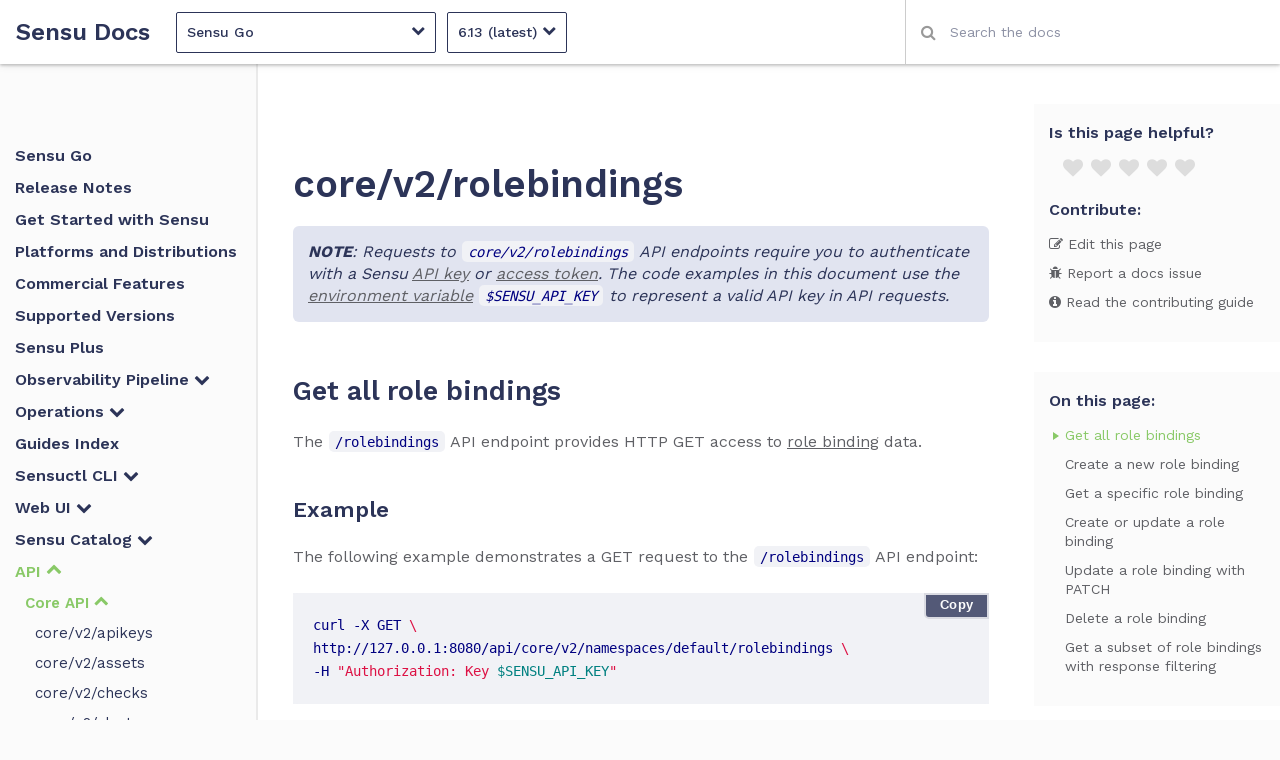

--- FILE ---
content_type: text/html
request_url: https://docs.sensu.io/sensu-go/latest/api/core/role-bindings/
body_size: 20222
content:
<!DOCTYPE html>
  
  
  
  
   <html class="no-js"> 

  <head lang="en-us">
    <meta charset="utf-8">
    <meta name="viewport" content="width=device-width,user-scalable=no,initial-scale=1,maximum-scale=1">
    <meta http-equiv="X-UA-Compatible" content="IE=edge" />
    <title>core/v2/rolebindings - Sensu Docs</title>
    <meta name="generator" content="Hugo 0.101.0" />

    
    <script>(function(w,d,s,l,i){w[l]=w[l]||[];w[l].push({'gtm.start':
    new Date().getTime(),event:'gtm.js'});var f=d.getElementsByTagName(s)[0],
    j=d.createElement(s),dl=l!='dataLayer'?'&l='+l:'';j.async=true;j.src=
    'https://www.googletagmanager.com/gtm.js?id='+i+dl;f.parentNode.insertBefore(j,f);
    })(window,document,'script','dataLayer','GTM-P3MRHLZ');</script>
    

    
    <meta name="description" content="Read this API documentation for information about Sensu&#39;s core/v2/rolebindings API endpoints, including examples for retrieving and managing role bindings.">
    
    <link rel="canonical" href="/sensu-go/latest/api/core/role-bindings/">
    

    
      <meta name="docsearch:version" content="6.13" />
    

    

    <meta name="twitter:card" content="summary">
    <meta property="og:url" content="/sensu-go/latest/api/core/role-bindings/">
    <meta property="og:site_name" content="Sensu Docs">
    <meta property="og:title" content="core/v2/rolebindings | Sensu Go 6.13">
    <meta property="og:image" content="/images/sensu-logo-icon-dark@128px.png">
    <meta name="apple-mobile-web-app-title" content="Sensu Docs">
    <meta name="apple-mobile-web-app-capable" content="yes">
    <meta name="apple-mobile-web-app-status-bar-style" content="black-translucent">

    <link rel="shortcut icon" type="image/x-icon" href="/images/favicon.png">
    <link rel="icon" type="image/x-icon" href="/images/favicon.png">

    <link rel="stylesheet" href="https://cdn.jsdelivr.net/npm/docsearch.js@2/dist/cdn/docsearch.min.css">
    <link href="https://fonts.googleapis.com/css?family=Work+Sans:300,400,500,600,700&display=swap" rel="stylesheet">
    
    <link rel="stylesheet" href="/stylesheets/sensu.css">
    <script src="/javascripts/modernizr.js"></script>
    <script
      src="https://code.jquery.com/jquery-3.4.1.min.js"
      integrity="sha256-CSXorXvZcTkaix6Yvo6HppcZGetbYMGWSFlBw8HfCJo="
      crossorigin="anonymous"></script>

	<script src="https://use.fontawesome.com/ea9395e21e.js"></script>
	<script src="//rum-static.pingdom.net/pa-5bacf02ccea07b00160001cc.js" async></script>

  
	<script>
    function css(element, property) {
      return window.getComputedStyle(element, null).getPropertyValue(property);
    }

    window.onload = function () {
      var span = document.createElement('span');
      span.className = 'fa';
      span.style.display = 'none';
      document.body.insertBefore(span, document.body.firstChild);

      var faScript = document.createElement('script');
      faScript.src = encodeURI('/js/vendor/fontawesome-all.min.js')

      var jQueryScript = document.createElement('script');
      jQueryScript.src = encodeURI('/js/vendor/jquery-3.4.1.min.js')
      var head = document.getElementsByTagName('head')[0];

      if ((css(span, 'font-family')) !== 'FontAwesome') {
        head.appendChild(faScript);
      }
      if (!window.jQuery) {
        console.log("apending jquery local script");
        head.appendChild(jQueryScript);
      }
      document.body.removeChild(span);
    };
  </script>
  <script src="/js/js-cookie.js"></script>
  <script src="/js/platformDropdowns.js"></script>
  
  <script async src="https://www.googletagmanager.com/gtag/js?id=AW-804504629"></script>
  <script>
    window.dataLayer = window.dataLayer || [];
    function gtag(){dataLayer.push(arguments);}
    gtag('js', new Date());
    gtag('config', 'AW-804504629');
    gtag('config', 'UA-39138312-2');
  </script>
  
  </head>
  <body>
  
  <noscript><iframe src="https://www.googletagmanager.com/ns.html?id=GTM-P3MRHLZ"
  height="0" width="0" style="display:none;visibility:hidden"></iframe></noscript>
  


<script type="text/javascript" src="/javascripts/application.js"></script>


  
  


<header>
  <nav aria-label="Header" id="navbar">
    <label id="hamburger" for="toggle-drawer"></label>

    <a class="logo" href="/">Sensu Docs</a>
    
    
      <div class="product-picker">
  
  <div class="dropdown dropdown--products">
    
      
      <a>Sensu Go<i class="fa fa-chevron-down" aria-hidden="true"></i></a>
    
    <div class="options">
       
        
          
        
        <a href="/sensu-go/6.13/">Sensu Go</a>
       
        
          
        
        <a href="/sensu-core/1.9/">Sensu Core</a>
       
        
          
        
        <a href="/sensu-enterprise/3.8/">Sensu Enterprise</a>
       
        
          
        
        <a href="/sensu-enterprise-dashboard/2.16/">Sensu Enterprise Dashboard</a>
       
        
          
        
        <a href="/uchiwa/1.0/">Uchiwa</a>
      
    </div>
  </div>

  
  <div class="dropdown dropdown--versions">
    
    
    
    
    

    <a>
      6.13
      (latest)&nbsp;
      <i class="fa fa-chevron-down" aria-hidden="true"></i>
    </a>
    <div class="options">
      
        
          
        
          
        
          
        
          
        
          
        
      
      
      
        
        
          
          
            <a href="/sensu-go/6.13/api/core/role-bindings/">
          
            6.13 (latest)
          </a>
        
      
        
        
          
          
            <a href="/sensu-go/6.12/api/core/role-bindings/">
          
            6.12 
          </a>
        
      
        
        
          
          
            <a href="/sensu-go/6.11/api/core/role-bindings/">
          
            6.11 
          </a>
        
      
        
        
          
          
            <a href="/sensu-go/6.10/api/core/role-bindings/">
          
            6.10 
          </a>
        
      
        
        
          
          
            <a href="/sensu-go/6.9/api/core/role-bindings/">
          
            6.9 
          </a>
        
      
    </div>
  </div>
</div>


    

    <input id="desktop-search" class="algolia-search" type="text" placeholder="Search the docs" autocapitalize="off" autocorrect="off" autocomplete="off" spellcheck>
  </nav>

  
    
<div id="alerts">
  
  
  

  

  

  
</div>

    <div id="alerts">
  
  
  
</div>

  

</header>


<main class="main">
  <input class="hidden" type="checkbox" id="toggle-drawer" autocomplete="off">
<label id="backdrop" for="toggle-drawer"></label>
<aside class="drawer">
  <div class="drawer--inner">
    
    <div class="product-picker">
  
  <div class="dropdown dropdown--products">
    
      
      <a>Sensu Go<i class="fa fa-chevron-down" aria-hidden="true"></i></a>
    
    <div class="options">
       
        
          
        
        <a href="/sensu-go/6.13/">Sensu Go</a>
       
        
          
        
        <a href="/sensu-core/1.9/">Sensu Core</a>
       
        
          
        
        <a href="/sensu-enterprise/3.8/">Sensu Enterprise</a>
       
        
          
        
        <a href="/sensu-enterprise-dashboard/2.16/">Sensu Enterprise Dashboard</a>
       
        
          
        
        <a href="/uchiwa/1.0/">Uchiwa</a>
      
    </div>
  </div>

  
  <div class="dropdown dropdown--versions">
    
    
    
    
    

    <a>
      6.13
      (latest)&nbsp;
      <i class="fa fa-chevron-down" aria-hidden="true"></i>
    </a>
    <div class="options">
      
      
      
        
        
          
          
            <a href="/sensu-go/6.13/api/core/role-bindings/">
          
            6.13 (latest)
          </a>
        
      
        
        
          
          
            <a href="/sensu-go/6.12/api/core/role-bindings/">
          
            6.12 
          </a>
        
      
        
        
          
          
            <a href="/sensu-go/6.11/api/core/role-bindings/">
          
            6.11 
          </a>
        
      
        
        
          
          
            <a href="/sensu-go/6.10/api/core/role-bindings/">
          
            6.10 
          </a>
        
      
        
        
          
          
            <a href="/sensu-go/6.9/api/core/role-bindings/">
          
            6.9 
          </a>
        
      
    </div>
  </div>
</div>


    <input id="mobile-search" class="algolia-search" type="text" placeholder="Search the docs" autocapitalize="off" autocorrect="off" autocomplete="off" spellcheck>
    <nav>
      
        <ul>

  




  
  
  
  
  
  

  
  
    
  
    
  
    
  
    
  
    
  
    
  
    
  
    

      
      

        
        
      
    
  
    

      
      

        
        
      
    
  
    

      
      

        
        
      
    
  
    

      
      

        
        
      
    
  
    

      
      

        
        
          

          
          
          
          <li><a class="strong" href="/sensu-go/6.13">Sensu Go</a><ul>

          
          

          
            
            
              
            
          

          
            
            
              
                <li><a class="strong" href="/sensu-go/latest/release-notes/">Release Notes</a></li>
              
            
          

          
            
            
              
                <li><a class="strong" href="/sensu-go/latest/get-started/">Get Started with Sensu</a></li>
              
            
          

          
            
            
              
                <li><a class="strong" href="/sensu-go/latest/platforms/">Platforms and Distributions</a></li>
              
            
          

          
            
            
              
                <li><a class="strong" href="/sensu-go/latest/commercial/">Commercial Features</a></li>
              
            
          

          
            
            
              
                <li><a class="strong" href="/sensu-go/latest/versions/">Supported Versions</a></li>
              
            
          

          
            
            
              
                <li><a class="strong" href="/sensu-go/latest/sensu-plus/">Sensu Plus</a></li>
              
            
          

          
            
            
              
                
                

                <li>
                  <a class="strong accordion " href="/sensu-go/latest/observability-pipeline/">
                    
                      Observability Pipeline
                    
                    <i class="fa fa-chevron-down" aria-hidden="true"></i>
                  </a>
                  <ul>
                    
                    
                      
                        
                        <li>
                          
                            <a class="accordion " href="/sensu-go/latest/observability-pipeline/observe-entities/">
                              Entities
                              <i class="fa fa-chevron-down" aria-hidden="true"></i>
                            </a>
                            <ul>
                              
                                
                                  
                                  <li>
                                    <a class="" href="/sensu-go/latest/observability-pipeline/observe-entities/entities/">Entities Reference</a>
                                  </li>
                                
                              
                                
                                  
                                  <li>
                                    <a class="" href="/sensu-go/latest/observability-pipeline/observe-entities/auto-register-deregister/">Auto-register and Deregister Entities</a>
                                  </li>
                                
                              
                                
                                  
                                  <li>
                                    <a class="" href="/sensu-go/latest/observability-pipeline/observe-entities/monitor-external-resources/">Monitor External Resources</a>
                                  </li>
                                
                              
                            </ul>
                          
                        </li>
                    
                  
                      
                        
                        <li>
                          
                            <a class="accordion " href="/sensu-go/latest/observability-pipeline/observe-events/">
                              Events
                              <i class="fa fa-chevron-down" aria-hidden="true"></i>
                            </a>
                            <ul>
                              
                                
                                  
                                  <li>
                                    <a class="" href="/sensu-go/latest/observability-pipeline/observe-events/events/">Events Reference</a>
                                  </li>
                                
                              
                            </ul>
                          
                        </li>
                    
                  
                      
                        
                        <li>
                          
                            <a class="accordion " href="/sensu-go/latest/observability-pipeline/observe-schedule/">
                              Schedule
                              <i class="fa fa-chevron-down" aria-hidden="true"></i>
                            </a>
                            <ul>
                              
                                
                                  
                                  <li>
                                    <a class="" href="/sensu-go/latest/observability-pipeline/observe-schedule/agent/">Agent Reference</a>
                                  </li>
                                
                              
                                
                                  
                                  <li>
                                    <a class="" href="/sensu-go/latest/observability-pipeline/observe-schedule/backend/">Backend Reference</a>
                                  </li>
                                
                              
                                
                                  
                                  <li>
                                    <a class="" href="/sensu-go/latest/observability-pipeline/observe-schedule/checks/">Checks Reference</a>
                                  </li>
                                
                              
                                
                                  
                                  <li>
                                    <a class="" href="/sensu-go/latest/observability-pipeline/observe-schedule/hooks/">Hooks Reference</a>
                                  </li>
                                
                              
                                
                                  
                                  <li>
                                    <a class="" href="/sensu-go/latest/observability-pipeline/observe-schedule/metrics/">Metrics Reference</a>
                                  </li>
                                
                              
                                
                                  
                                  <li>
                                    <a class="" href="/sensu-go/latest/observability-pipeline/observe-schedule/rule-templates/">Rule Templates Reference</a>
                                  </li>
                                
                              
                                
                                  
                                  <li>
                                    <a class="" href="/sensu-go/latest/observability-pipeline/observe-schedule/service-components/">Service Components Reference</a>
                                  </li>
                                
                              
                                
                                  
                                  <li>
                                    <a class="" href="/sensu-go/latest/observability-pipeline/observe-schedule/subscriptions/">Subscriptions Reference</a>
                                  </li>
                                
                              
                                
                                  
                                  <li>
                                    <a class="" href="/sensu-go/latest/observability-pipeline/observe-schedule/tokens/">Tokens Reference</a>
                                  </li>
                                
                              
                                
                                  
                                  <li>
                                    <a class="" href="/sensu-go/latest/observability-pipeline/observe-schedule/business-service-monitoring-sdk/">Business Service Monitoring SDK</a>
                                  </li>
                                
                              
                                
                                  
                                  <li>
                                    <a class="" href="/sensu-go/latest/observability-pipeline/observe-schedule/augment-event-data-with-hooks/">Augment Event Data</a>
                                  </li>
                                
                              
                                
                                  
                                  <li>
                                    <a class="" href="/sensu-go/latest/observability-pipeline/observe-schedule/prometheus-metrics/">Collect Prometheus Metrics</a>
                                  </li>
                                
                              
                                
                                  
                                  <li>
                                    <a class="" href="/sensu-go/latest/observability-pipeline/observe-schedule/collect-metrics-with-checks/">Collect Service Metrics</a>
                                  </li>
                                
                              
                                
                                  
                                  <li>
                                    <a class="" href="/sensu-go/latest/observability-pipeline/observe-schedule/business-service-monitoring/">Monitor Business Services</a>
                                  </li>
                                
                              
                                
                                  
                                  <li>
                                    <a class="" href="/sensu-go/latest/observability-pipeline/observe-schedule/monitor-server-resources/">Monitor Server Resources</a>
                                  </li>
                                
                              
                            </ul>
                          
                        </li>
                    
                  
                      
                        
                        <li>
                          
                            <a class="accordion " href="/sensu-go/latest/observability-pipeline/observe-filter/">
                              Filter
                              <i class="fa fa-chevron-down" aria-hidden="true"></i>
                            </a>
                            <ul>
                              
                                
                                  
                                  <li>
                                    <a class="" href="/sensu-go/latest/observability-pipeline/observe-filter/filters/">Event Filters Reference</a>
                                  </li>
                                
                              
                                
                                  
                                  <li>
                                    <a class="" href="/sensu-go/latest/observability-pipeline/observe-filter/sensu-query-expressions/">Sensu Query Expressions Reference</a>
                                  </li>
                                
                              
                                
                                  
                                  <li>
                                    <a class="" href="/sensu-go/latest/observability-pipeline/observe-filter/reduce-alert-fatigue/">Reduce Alert Fatigue</a>
                                  </li>
                                
                              
                                
                                  
                                  <li>
                                    <a class="" href="/sensu-go/latest/observability-pipeline/observe-filter/route-alerts/">Route Alerts</a>
                                  </li>
                                
                              
                            </ul>
                          
                        </li>
                    
                  
                      
                        
                        <li>
                          
                            <a class="accordion " href="/sensu-go/latest/observability-pipeline/observe-transform/">
                              Transform
                              <i class="fa fa-chevron-down" aria-hidden="true"></i>
                            </a>
                            <ul>
                              
                                
                                  
                                  <li>
                                    <a class="" href="/sensu-go/latest/observability-pipeline/observe-transform/mutators/">Mutators Reference</a>
                                  </li>
                                
                              
                            </ul>
                          
                        </li>
                    
                  
                      
                        
                        <li>
                          
                            <a class="accordion " href="/sensu-go/latest/observability-pipeline/observe-process/">
                              Process
                              <i class="fa fa-chevron-down" aria-hidden="true"></i>
                            </a>
                            <ul>
                              
                                
                                  
                                  <li>
                                    <a class="" href="/sensu-go/latest/observability-pipeline/observe-process/handlers/">Handlers Reference</a>
                                  </li>
                                
                              
                                
                                  
                                  <li>
                                    <a class="" href="/sensu-go/latest/observability-pipeline/observe-process/pipelines/">Pipelines Reference</a>
                                  </li>
                                
                              
                                
                                  
                                  <li>
                                    <a class="" href="/sensu-go/latest/observability-pipeline/observe-process/silencing/">Silencing Reference</a>
                                  </li>
                                
                              
                                
                                  
                                  <li>
                                    <a class="" href="/sensu-go/latest/observability-pipeline/observe-process/sumo-logic-metrics-handlers/">Sumo Logic Metrics Handlers Reference</a>
                                  </li>
                                
                              
                                
                                  
                                  <li>
                                    <a class="" href="/sensu-go/latest/observability-pipeline/observe-process/tcp-stream-handlers/">TCP Stream Handlers Reference</a>
                                  </li>
                                
                              
                                
                                  
                                  <li>
                                    <a class="" href="/sensu-go/latest/observability-pipeline/observe-process/aggregate-metrics-statsd/">Aggregate StatsD Metrics</a>
                                  </li>
                                
                              
                                
                                  
                                  <li>
                                    <a class="" href="/sensu-go/latest/observability-pipeline/observe-process/handler-templates/">Create Handler Templates</a>
                                  </li>
                                
                              
                                
                                  
                                  <li>
                                    <a class="" href="/sensu-go/latest/observability-pipeline/observe-process/plan-maintenance/">Plan Maintenance Windows</a>
                                  </li>
                                
                              
                                
                                  
                                  <li>
                                    <a class="" href="/sensu-go/latest/observability-pipeline/observe-process/populate-metrics-influxdb/">Populate Metrics in InfluxDB</a>
                                  </li>
                                
                              
                                
                                  
                                  <li>
                                    <a class="" href="/sensu-go/latest/observability-pipeline/observe-process/send-data-sumo-logic/">Send Data to Sumo Logic</a>
                                  </li>
                                
                              
                                
                                  
                                  <li>
                                    <a class="" href="/sensu-go/latest/observability-pipeline/observe-process/send-email-alerts/">Send Email Alerts</a>
                                  </li>
                                
                              
                                
                                  
                                  <li>
                                    <a class="" href="/sensu-go/latest/observability-pipeline/observe-process/send-pagerduty-alerts/">Send PagerDuty Alerts</a>
                                  </li>
                                
                              
                                
                                  
                                  <li>
                                    <a class="" href="/sensu-go/latest/observability-pipeline/observe-process/send-slack-alerts/">Send Slack Alerts</a>
                                  </li>
                                
                              
                            </ul>
                          
                        </li>
                    
                  
                </ul>
                </li>
              
            
            
          

          
            
            
              
                
                

                <li>
                  <a class="strong accordion " href="/sensu-go/latest/operations/">
                    
                      Operations
                    
                    <i class="fa fa-chevron-down" aria-hidden="true"></i>
                  </a>
                  <ul>
                    
                    
                      
                        
                        <li>
                          
                            <a class="" href="/sensu-go/latest/operations/monitoring-as-code/">Monitoring as Code</a>
                          
                        </li>
                    
                  
                      
                        
                        <li>
                          
                            <a class="accordion " href="/sensu-go/latest/operations/deploy-sensu/">
                              Deploy Sensu
                              <i class="fa fa-chevron-down" aria-hidden="true"></i>
                            </a>
                            <ul>
                              
                                
                                  
                                  <li>
                                    <a class="" href="/sensu-go/latest/operations/deploy-sensu/hardware-requirements/">Hardware Requirements</a>
                                  </li>
                                
                              
                                
                                  
                                  <li>
                                    <a class="" href="/sensu-go/latest/operations/deploy-sensu/install-sensu/">Install Sensu</a>
                                  </li>
                                
                              
                                
                                  
                                  <li>
                                    <a class="" href="/sensu-go/latest/operations/deploy-sensu/deployment-architecture/">Deployment Architecture</a>
                                  </li>
                                
                              
                                
                                  
                                  <li>
                                    <a class="" href="/sensu-go/latest/operations/deploy-sensu/configuration-management/">Configuration Management</a>
                                  </li>
                                
                              
                                
                                  
                                  <li>
                                    <a class="" href="/sensu-go/latest/operations/deploy-sensu/generate-certificates/">Generate Certificates</a>
                                  </li>
                                
                              
                                
                                  
                                  <li>
                                    <a class="" href="/sensu-go/latest/operations/deploy-sensu/secure-sensu/">Secure Sensu</a>
                                  </li>
                                
                              
                                
                                  
                                  <li>
                                    <a class="" href="/sensu-go/latest/operations/deploy-sensu/secure-postgres/">Secure PostgreSQL</a>
                                  </li>
                                
                              
                                
                                  
                                  <li>
                                    <a class="" href="/sensu-go/latest/operations/deploy-sensu/cluster-sensu/">Run a Sensu Cluster</a>
                                  </li>
                                
                              
                                
                                  
                                  <li>
                                    <a class="" href="/sensu-go/latest/operations/deploy-sensu/use-federation/">Reach Multi-cluster Visibility</a>
                                  </li>
                                
                              
                                
                                  
                                  <li>
                                    <a class="" href="/sensu-go/latest/operations/deploy-sensu/scale-event-storage/">Scale with Enterprise Datastore</a>
                                  </li>
                                
                              
                                
                                  
                                  <li>
                                    <a class="" href="/sensu-go/latest/operations/deploy-sensu/datastore/">Datastore Reference</a>
                                  </li>
                                
                              
                                
                                  
                                  <li>
                                    <a class="" href="/sensu-go/latest/operations/deploy-sensu/etcdreplicators/">Etcd Replicators Reference</a>
                                  </li>
                                
                              
                            </ul>
                          
                        </li>
                    
                  
                      
                        
                        <li>
                          
                            <a class="accordion " href="/sensu-go/latest/operations/control-access/">
                              Control Access
                              <i class="fa fa-chevron-down" aria-hidden="true"></i>
                            </a>
                            <ul>
                              
                                
                                  
                                  <li>
                                    <a class="" href="/sensu-go/latest/operations/control-access/sso/">Configure SSO Authentication</a>
                                  </li>
                                
                              
                                
                                  
                                  <li>
                                    <a class="" href="/sensu-go/latest/operations/control-access/use-apikeys/">Use API Keys</a>
                                  </li>
                                
                              
                                
                                  
                                  <li>
                                    <a class="" href="/sensu-go/latest/operations/control-access/create-read-only-user/">Create a Read-only User</a>
                                  </li>
                                
                              
                                
                                  
                                  <li>
                                    <a class="" href="/sensu-go/latest/operations/control-access/create-limited-service-accounts/">Create Limited Service Accounts</a>
                                  </li>
                                
                              
                                
                                  
                                  <li>
                                    <a class="" href="/sensu-go/latest/operations/control-access/ad-auth/">AD Reference</a>
                                  </li>
                                
                              
                                
                                  
                                  <li>
                                    <a class="" href="/sensu-go/latest/operations/control-access/ldap-auth/">LDAP Reference</a>
                                  </li>
                                
                              
                                
                                  
                                  <li>
                                    <a class="" href="/sensu-go/latest/operations/control-access/oidc-auth/">OIDC Reference</a>
                                  </li>
                                
                              
                                
                                  
                                  <li>
                                    <a class="" href="/sensu-go/latest/operations/control-access/apikeys/">API Keys Reference</a>
                                  </li>
                                
                              
                                
                                  
                                  <li>
                                    <a class="" href="/sensu-go/latest/operations/control-access/namespaces/">Namespaces Reference</a>
                                  </li>
                                
                              
                                
                                  
                                  <li>
                                    <a class="" href="/sensu-go/latest/operations/control-access/rbac/">RBAC Reference</a>
                                  </li>
                                
                              
                            </ul>
                          
                        </li>
                    
                  
                      
                        
                        <li>
                          
                            <a class="accordion " href="/sensu-go/latest/operations/maintain-sensu/">
                              Maintain Sensu
                              <i class="fa fa-chevron-down" aria-hidden="true"></i>
                            </a>
                            <ul>
                              
                                
                                  
                                  <li>
                                    <a class="" href="/sensu-go/latest/operations/maintain-sensu/upgrade/">Upgrade Sensu</a>
                                  </li>
                                
                              
                                
                                  
                                  <li>
                                    <a class="" href="/sensu-go/latest/operations/maintain-sensu/migrate/">Migrate from Sensu Core and Sensu Enterprise</a>
                                  </li>
                                
                              
                                
                                  
                                  <li>
                                    <a class="" href="/sensu-go/latest/operations/maintain-sensu/tune/">Tune Sensu</a>
                                  </li>
                                
                              
                                
                                  
                                  <li>
                                    <a class="" href="/sensu-go/latest/operations/maintain-sensu/troubleshoot/">Troubleshoot</a>
                                  </li>
                                
                              
                                
                                  
                                  <li>
                                    <a class="" href="/sensu-go/latest/operations/maintain-sensu/disaster-recovery/">Restore Sensu Configuration</a>
                                  </li>
                                
                              
                                
                                  
                                  <li>
                                    <a class="" href="/sensu-go/latest/operations/maintain-sensu/license/">License Reference</a>
                                  </li>
                                
                              
                            </ul>
                          
                        </li>
                    
                  
                      
                        
                        <li>
                          
                            <a class="accordion " href="/sensu-go/latest/operations/monitor-sensu/">
                              Monitor Sensu
                              <i class="fa fa-chevron-down" aria-hidden="true"></i>
                            </a>
                            <ul>
                              
                                
                                  
                                  <li>
                                    <a class="" href="/sensu-go/latest/operations/monitor-sensu/log-sensu-systemd/">Log Sensu Services</a>
                                  </li>
                                
                              
                                
                                  
                                  <li>
                                    <a class="" href="/sensu-go/latest/operations/monitor-sensu/monitor-sensu-with-sensu/">Monitor Sensu with Sensu</a>
                                  </li>
                                
                              
                                
                                  
                                  <li>
                                    <a class="" href="/sensu-go/latest/operations/monitor-sensu/health/">Health Reference</a>
                                  </li>
                                
                              
                                
                                  
                                  <li>
                                    <a class="" href="/sensu-go/latest/operations/monitor-sensu/ready/">Ready Reference</a>
                                  </li>
                                
                              
                                
                                  
                                  <li>
                                    <a class="" href="/sensu-go/latest/operations/monitor-sensu/tessen/">Tessen Reference</a>
                                  </li>
                                
                              
                            </ul>
                          
                        </li>
                    
                  
                      
                        
                        <li>
                          
                            <a class="accordion " href="/sensu-go/latest/operations/manage-secrets/">
                              Manage Secrets
                              <i class="fa fa-chevron-down" aria-hidden="true"></i>
                            </a>
                            <ul>
                              
                                
                                  
                                  <li>
                                    <a class="" href="/sensu-go/latest/operations/manage-secrets/secrets-management/">Use Secrets Management</a>
                                  </li>
                                
                              
                                
                                  
                                  <li>
                                    <a class="" href="/sensu-go/latest/operations/manage-secrets/secrets/">Secrets Reference</a>
                                  </li>
                                
                              
                                
                                  
                                  <li>
                                    <a class="" href="/sensu-go/latest/operations/manage-secrets/secrets-providers/">Secrets Providers Reference</a>
                                  </li>
                                
                              
                            </ul>
                          
                        </li>
                    
                  
                </ul>
                </li>
              
            
            
          

          
            
            
              
                <li><a class="strong" href="/sensu-go/latest/guides/">Guides Index</a></li>
              
            
          

          
            
            
              
                
                

                <li>
                  <a class="strong accordion " href="/sensu-go/latest/sensuctl/">
                    
                      Sensuctl CLI
                    
                    <i class="fa fa-chevron-down" aria-hidden="true"></i>
                  </a>
                  <ul>
                    
                    
                      
                        
                        <li>
                          
                            <a class="" href="/sensu-go/latest/sensuctl/create-manage-resources/">Create and Manage Resources</a>
                          
                        </li>
                    
                  
                      
                        
                        <li>
                          
                            <a class="" href="/sensu-go/latest/sensuctl/back-up-recover/">Back Up and Recover Resources</a>
                          
                        </li>
                    
                  
                      
                        
                        <li>
                          
                            <a class="" href="/sensu-go/latest/sensuctl/filter-responses/">Filter Responses</a>
                          
                        </li>
                    
                  
                      
                        
                        <li>
                          
                            <a class="" href="/sensu-go/latest/sensuctl/environment-variables/">Set Environment Variables</a>
                          
                        </li>
                    
                  
                      
                        
                        <li>
                          
                            <a class="" href="/sensu-go/latest/sensuctl/sensuctl-bonsai/">Use sensuctl with Bonsai</a>
                          
                        </li>
                    
                  
                </ul>
                </li>
              
            
            
          

          
            
            
              
                
                

                <li>
                  <a class="strong accordion " href="/sensu-go/latest/web-ui/">
                    
                      Web UI
                    
                    <i class="fa fa-chevron-down" aria-hidden="true"></i>
                  </a>
                  <ul>
                    
                    
                      
                        
                        <li>
                          
                            <a class="" href="/sensu-go/latest/web-ui/view-manage-resources/">View and Manage Resources</a>
                          
                        </li>
                    
                  
                      
                        
                        <li>
                          
                            <a class="" href="/sensu-go/latest/web-ui/search/">Search in the Web UI</a>
                          
                        </li>
                    
                  
                      
                        
                        <li>
                          
                            <a class="" href="/sensu-go/latest/web-ui/webconfig/">Configure the Web UI</a>
                          
                        </li>
                    
                  
                      
                        
                        <li>
                          
                            <a class="" href="/sensu-go/latest/web-ui/bsm-module/">Build Business Service Monitoring</a>
                          
                        </li>
                    
                  
                      
                        
                        <li>
                          
                            <a class="" href="/sensu-go/latest/web-ui/searches-reference/">Searches Reference</a>
                          
                        </li>
                    
                  
                      
                        
                        <li>
                          
                            <a class="" href="/sensu-go/latest/web-ui/webconfig-reference/">Web UI Configuration Reference</a>
                          
                        </li>
                    
                  
                </ul>
                </li>
              
            
            
          

          
            
            
              
                
                

                <li>
                  <a class="strong accordion " href="/sensu-go/latest/catalog/">
                    
                      Sensu Catalog
                    
                    <i class="fa fa-chevron-down" aria-hidden="true"></i>
                  </a>
                  <ul>
                    
                    
                      
                        
                        <li>
                          
                            <a class="" href="/sensu-go/latest/catalog/sensu-catalog/">Configure Integrations in the Sensu Catalog</a>
                          
                        </li>
                    
                  
                      
                        
                        <li>
                          
                            <a class="" href="/sensu-go/latest/catalog/build-private-catalog/">Build a Private Catalog</a>
                          
                        </li>
                    
                  
                      
                        
                        <li>
                          
                            <a class="" href="/sensu-go/latest/catalog/catalog-reference/">Catalog Integrations Reference</a>
                          
                        </li>
                    
                  
                      
                        
                        <li>
                          
                            <a class="" href="/sensu-go/latest/catalog/catalog-api/">Catalog API</a>
                          
                        </li>
                    
                  
                </ul>
                </li>
              
            
            
          

          
            
            
              
                
                

                <li>
                  <a class="strong accordion current active" href="/sensu-go/latest/api/">
                    
                      API
                    
                    <i class="fa fa-chevron-down" aria-hidden="true"></i>
                  </a>
                  <ul>
                    
                    
                      
                        
                        <li>
                          
                            <a class="accordion active current" href="/sensu-go/latest/api/core/">
                              Core API
                              <i class="fa fa-chevron-down" aria-hidden="true"></i>
                            </a>
                            <ul>
                              
                                
                                  
                                  <li>
                                    <a class="" href="/sensu-go/latest/api/core/apikeys/">core/v2/apikeys</a>
                                  </li>
                                
                              
                                
                                  
                                  <li>
                                    <a class="" href="/sensu-go/latest/api/core/assets/">core/v2/assets</a>
                                  </li>
                                
                              
                                
                                  
                                  <li>
                                    <a class="" href="/sensu-go/latest/api/core/checks/">core/v2/checks</a>
                                  </li>
                                
                              
                                
                                  
                                  <li>
                                    <a class="" href="/sensu-go/latest/api/core/cluster/">core/v2/cluster</a>
                                  </li>
                                
                              
                                
                                  
                                  <li>
                                    <a class="" href="/sensu-go/latest/api/core/cluster-role-bindings/">core/v2/clusterrolebindings</a>
                                  </li>
                                
                              
                                
                                  
                                  <li>
                                    <a class="" href="/sensu-go/latest/api/core/cluster-roles/">core/v2/clusterroles</a>
                                  </li>
                                
                              
                                
                                  
                                  <li>
                                    <a class="" href="/sensu-go/latest/api/core/entities/">core/v2/entities</a>
                                  </li>
                                
                              
                                
                                  
                                  <li>
                                    <a class="" href="/sensu-go/latest/api/core/events/">core/v2/events</a>
                                  </li>
                                
                              
                                
                                  
                                  <li>
                                    <a class="" href="/sensu-go/latest/api/core/filters/">core/v2/filters</a>
                                  </li>
                                
                              
                                
                                  
                                  <li>
                                    <a class="" href="/sensu-go/latest/api/core/handlers/">core/v2/handlers</a>
                                  </li>
                                
                              
                                
                                  
                                  <li>
                                    <a class="" href="/sensu-go/latest/api/core/hooks/">core/v2/hooks</a>
                                  </li>
                                
                              
                                
                                  
                                  <li>
                                    <a class="" href="/sensu-go/latest/api/core/mutators/">core/v2/mutators</a>
                                  </li>
                                
                              
                                
                                  
                                  <li>
                                    <a class="" href="/sensu-go/latest/api/core/namespaces/">core/v2/namespaces</a>
                                  </li>
                                
                              
                                
                                  
                                  <li>
                                    <a class="" href="/sensu-go/latest/api/core/pipelines/">core/v2/pipelines</a>
                                  </li>
                                
                              
                                
                                  
                                  <li>
                                    <a class="current" href="/sensu-go/latest/api/core/role-bindings/">core/v2/rolebindings</a>
                                  </li>
                                
                              
                                
                                  
                                  <li>
                                    <a class="" href="/sensu-go/latest/api/core/roles/">core/v2/roles</a>
                                  </li>
                                
                              
                                
                                  
                                  <li>
                                    <a class="" href="/sensu-go/latest/api/core/silenced/">core/v2/silenced</a>
                                  </li>
                                
                              
                                
                                  
                                  <li>
                                    <a class="" href="/sensu-go/latest/api/core/tessen/">core/v2/tessen</a>
                                  </li>
                                
                              
                                
                                  
                                  <li>
                                    <a class="" href="/sensu-go/latest/api/core/users/">core/v2/users</a>
                                  </li>
                                
                              
                            </ul>
                          
                        </li>
                    
                  
                      
                        
                        <li>
                          
                            <a class="accordion " href="/sensu-go/latest/api/enterprise/">
                              Enterprise APIs
                              <i class="fa fa-chevron-down" aria-hidden="true"></i>
                            </a>
                            <ul>
                              
                                
                                  
                                  <li>
                                    <a class="" href="/sensu-go/latest/api/enterprise/authproviders/">enterprise/authentication/v2</a>
                                  </li>
                                
                              
                                
                                  
                                  <li>
                                    <a class="" href="/sensu-go/latest/api/enterprise/business-service-monitoring/">enterprise/bsm/v1</a>
                                  </li>
                                
                              
                                
                                  
                                  <li>
                                    <a class="" href="/sensu-go/latest/api/enterprise/federation/">enterprise/federation/v1</a>
                                  </li>
                                
                              
                                
                                  
                                  <li>
                                    <a class="" href="/sensu-go/latest/api/enterprise/pipeline/">enterprise/pipeline/v1</a>
                                  </li>
                                
                              
                                
                                  
                                  <li>
                                    <a class="" href="/sensu-go/latest/api/enterprise/prune/">enterprise/prune/v1alpha</a>
                                  </li>
                                
                              
                                
                                  
                                  <li>
                                    <a class="" href="/sensu-go/latest/api/enterprise/searches/">enterprise/searches/v1</a>
                                  </li>
                                
                              
                                
                                  
                                  <li>
                                    <a class="" href="/sensu-go/latest/api/enterprise/secrets/">enterprise/secrets/v1</a>
                                  </li>
                                
                              
                                
                                  
                                  <li>
                                    <a class="" href="/sensu-go/latest/api/enterprise/datastore/">enterprise/store/v1</a>
                                  </li>
                                
                              
                                
                                  
                                  <li>
                                    <a class="" href="/sensu-go/latest/api/enterprise/webconfig/">enterprise/web/v1</a>
                                  </li>
                                
                              
                            </ul>
                          
                        </li>
                    
                  
                      
                        
                        <li>
                          
                            <a class="accordion " href="/sensu-go/latest/api/other/">
                              Other APIs
                              <i class="fa fa-chevron-down" aria-hidden="true"></i>
                            </a>
                            <ul>
                              
                                
                                  
                                  <li>
                                    <a class="" href="/sensu-go/latest/api/other/auth/">/auth</a>
                                  </li>
                                
                              
                                
                                  
                                  <li>
                                    <a class="" href="/sensu-go/latest/api/other/health/">/health</a>
                                  </li>
                                
                              
                                
                                  
                                  <li>
                                    <a class="" href="/sensu-go/latest/api/other/license/">/license</a>
                                  </li>
                                
                              
                                
                                  
                                  <li>
                                    <a class="" href="/sensu-go/latest/api/other/metrics/">/metrics</a>
                                  </li>
                                
                              
                                
                                  
                                  <li>
                                    <a class="" href="/sensu-go/latest/api/other/ready/">/ready</a>
                                  </li>
                                
                              
                                
                                  
                                  <li>
                                    <a class="" href="/sensu-go/latest/api/other/version/">/version</a>
                                  </li>
                                
                              
                            </ul>
                          
                        </li>
                    
                  
                </ul>
                </li>
              
            
            
          

          
            
            
              
                <li><a class="strong" href="/sensu-go/latest/reference/">Reference Index</a></li>
              
            
          

          
            
            
              
                
                

                <li>
                  <a class="strong accordion " href="/sensu-go/latest/plugins/">
                    
                      Plugins
                    
                    <i class="fa fa-chevron-down" aria-hidden="true"></i>
                  </a>
                  <ul>
                    
                    
                      
                        
                        <li>
                          
                            <a class="" href="/sensu-go/latest/plugins/assets/">Assets Reference</a>
                          
                        </li>
                    
                  
                      
                        
                        <li>
                          
                            <a class="" href="/sensu-go/latest/plugins/plugins/">Plugins Reference</a>
                          
                        </li>
                    
                  
                      
                        
                        <li>
                          
                            <a class="" href="/sensu-go/latest/plugins/install-plugins/">Install Plugins</a>
                          
                        </li>
                    
                  
                      
                        
                        <li>
                          
                            <a class="" href="/sensu-go/latest/plugins/use-assets-to-install-plugins/">Use Assets to Install Plugins</a>
                          
                        </li>
                    
                  
                      
                        
                        <li>
                          
                            <a class="accordion " href="/sensu-go/latest/plugins/featured-integrations/">
                              Featured Integrations
                              <i class="fa fa-chevron-down" aria-hidden="true"></i>
                            </a>
                            <ul>
                              
                                
                                  
                                  <li>
                                    <a class="" href="/sensu-go/latest/plugins/featured-integrations/ansible/">Ansible</a>
                                  </li>
                                
                              
                                
                                  
                                  <li>
                                    <a class="" href="/sensu-go/latest/plugins/featured-integrations/chef/">Chef</a>
                                  </li>
                                
                              
                                
                                  
                                  <li>
                                    <a class="" href="/sensu-go/latest/plugins/featured-integrations/aws-ec2/">EC2</a>
                                  </li>
                                
                              
                                
                                  
                                  <li>
                                    <a class="" href="/sensu-go/latest/plugins/featured-integrations/elasticsearch/">Elasticsearch</a>
                                  </li>
                                
                              
                                
                                  
                                  <li>
                                    <a class="" href="/sensu-go/latest/plugins/featured-integrations/email/">Email</a>
                                  </li>
                                
                              
                                
                                  
                                  <li>
                                    <a class="" href="/sensu-go/latest/plugins/featured-integrations/graphite/">Graphite</a>
                                  </li>
                                
                              
                                
                                  
                                  <li>
                                    <a class="" href="/sensu-go/latest/plugins/featured-integrations/influxdb/">InfluxDB</a>
                                  </li>
                                
                              
                                
                                  
                                  <li>
                                    <a class="" href="/sensu-go/latest/plugins/featured-integrations/jira/">Jira</a>
                                  </li>
                                
                              
                                
                                  
                                  <li>
                                    <a class="" href="/sensu-go/latest/plugins/featured-integrations/opentsdb/">OpenTSDB</a>
                                  </li>
                                
                              
                                
                                  
                                  <li>
                                    <a class="" href="/sensu-go/latest/plugins/featured-integrations/pagerduty/">PagerDuty</a>
                                  </li>
                                
                              
                                
                                  
                                  <li>
                                    <a class="" href="/sensu-go/latest/plugins/featured-integrations/prometheus/">Prometheus</a>
                                  </li>
                                
                              
                                
                                  
                                  <li>
                                    <a class="" href="/sensu-go/latest/plugins/featured-integrations/puppet/">Puppet</a>
                                  </li>
                                
                              
                                
                                  
                                  <li>
                                    <a class="" href="/sensu-go/latest/plugins/featured-integrations/rundeck/">Rundeck</a>
                                  </li>
                                
                              
                                
                                  
                                  <li>
                                    <a class="" href="/sensu-go/latest/plugins/featured-integrations/saltstack/">SaltStack</a>
                                  </li>
                                
                              
                                
                                  
                                  <li>
                                    <a class="" href="/sensu-go/latest/plugins/featured-integrations/servicenow/">ServiceNow</a>
                                  </li>
                                
                              
                                
                                  
                                  <li>
                                    <a class="" href="/sensu-go/latest/plugins/featured-integrations/slack/">Slack</a>
                                  </li>
                                
                              
                                
                                  
                                  <li>
                                    <a class="" href="/sensu-go/latest/plugins/featured-integrations/sumologic/">Sumo Logic</a>
                                  </li>
                                
                              
                                
                                  
                                  <li>
                                    <a class="" href="/sensu-go/latest/plugins/featured-integrations/timescaledb/">TimescaleDB</a>
                                  </li>
                                
                              
                                
                                  
                                  <li>
                                    <a class="" href="/sensu-go/latest/plugins/featured-integrations/wavefront/">Wavefront</a>
                                  </li>
                                
                              
                            </ul>
                          
                        </li>
                    
                  
                </ul>
                </li>
              
            
            
          

          
            
            
              
                
                

                <li>
                  <a class="strong accordion " href="/sensu-go/latest/learn/">
                    
                      Learn Sensu
                    
                    <i class="fa fa-chevron-down" aria-hidden="true"></i>
                  </a>
                  <ul>
                    
                    
                      
                        
                        <li>
                          
                            <a class="" href="/sensu-go/latest/learn/concepts-terminology/">Concepts and Terminology</a>
                          
                        </li>
                    
                  
                      
                        
                        <li>
                          
                            <a class="" href="/sensu-go/latest/learn/demo/">Live Demo</a>
                          
                        </li>
                    
                  
                </ul>
                </li>
              
            
            
          
          </ul></li>
        
      
    
  
    

      
      

        
        
      
    
  
    
  
    
  



<script>
  var acc = document.querySelectorAll('.accordion > .fa');

  for (var i = 0; i < acc.length; i++) {
    acc[i].addEventListener('click', function(e) {
      e.preventDefault();
      this.parentElement.classList.toggle('active');
    });
  }
</script>
</ul>
      
      <hr>
      <div class="drawer--footer">
        <iframe src="https://ghbtns.com/github-btn.html?user=sensu&repo=sensu-docs&type=star&count=true" frameborder="0" scrolling="0" width="170" height="20"></iframe>
        <a target="_blank" href="https://github.com/sensu/sensu-docs/issues/new?title=Docs%20Feedback&body=%3C!--Thanks%20for%20submitting%20feedback%20to%20the%20Sensu%20docs!--%3E%0A%0ALink%20to%20page%3A%20%0A%0A%23%23%23%20Feedback">Open a docs issue</a>
        <a target="_blank" href="https://github.com/sensu/sensu-docs/edit/main/content/sensu-go/6.13/api/core/role-bindings.md">Edit this page</a>
        <a target="_blank" href="https://github.com/sensu/sensu-docs/blob/main/CONTRIBUTING.md">Read the contributing guide</a>
        
        
      </div>
    </nav>
  </div>
</aside>


  <article class="article">
    <div class="wrapper">
      <h1>core/v2/rolebindings </h1>

      
        



      
      
<div class="notices note" ><p><strong>NOTE</strong>: Requests to <code>core/v2/rolebindings</code> API endpoints require you to authenticate with a Sensu <a href="../../#configure-an-environment-variable-for-api-key-authentication">API key</a> or <a href="../../#authenticate-with-auth-api-endpoints">access token</a>.
The code examples in this document use the <a href="../../#configure-an-environment-variable-for-api-key-authentication">environment variable</a> <code>$SENSU_API_KEY</code> to represent a valid API key in API requests.</p>
</div>

<h2 id="get-all-role-bindings">Get all role bindings</h2>
<p>The <code>/rolebindings</code> API endpoint provides HTTP GET access to <a href="../../../operations/control-access/rbac/#role-bindings-and-cluster-role-bindings">role binding</a> data.</p>
<h3 id="rolebindings-get-example">Example</h3>
<p>The following example demonstrates a GET request to the <code>/rolebindings</code> API endpoint:</p>
<div class="language" data-lang="shell">
  <div class="highlight"><pre tabindex="0" class="chroma"><code class="language-shell" data-lang="shell"><span class="line"><span class="cl">curl -X GET <span class="se">\
</span></span></span><span class="line"><span class="cl"><span class="se"></span>http://127.0.0.1:8080/api/core/v2/namespaces/default/rolebindings <span class="se">\
</span></span></span><span class="line"><span class="cl"><span class="se"></span>-H <span class="s2">&#34;Authorization: Key </span><span class="nv">$SENSU_API_KEY</span><span class="s2">&#34;</span></span></span></code></pre></div>
</div>


<p>The request results in a successful <code>HTTP/1.1 200 OK</code> response and a JSON array that contains the <a href="../../../operations/control-access/rbac/#role-bindings-and-cluster-role-bindings">role binding definitions</a> in the <code>default</code> namespace:</p>
<div class="language" data-lang="text">
  <div class="highlight"><pre tabindex="0" class="chroma"><code class="language-text" data-lang="text"><span class="line"><span class="cl">[
</span></span><span class="line"><span class="cl">  {
</span></span><span class="line"><span class="cl">    &#34;subjects&#34;: [
</span></span><span class="line"><span class="cl">      {
</span></span><span class="line"><span class="cl">        &#34;type&#34;: &#34;Group&#34;,
</span></span><span class="line"><span class="cl">        &#34;name&#34;: &#34;readers&#34;
</span></span><span class="line"><span class="cl">      }
</span></span><span class="line"><span class="cl">    ],
</span></span><span class="line"><span class="cl">    &#34;role_ref&#34;: {
</span></span><span class="line"><span class="cl">      &#34;type&#34;: &#34;Role&#34;,
</span></span><span class="line"><span class="cl">      &#34;name&#34;: &#34;read-only&#34;
</span></span><span class="line"><span class="cl">    },
</span></span><span class="line"><span class="cl">    &#34;metadata&#34;: {
</span></span><span class="line"><span class="cl">      &#34;name&#34;: &#34;readers-group-binding&#34;,
</span></span><span class="line"><span class="cl">      &#34;namespace&#34;: &#34;default&#34;,
</span></span><span class="line"><span class="cl">      &#34;created_by&#34;: &#34;admin&#34;
</span></span><span class="line"><span class="cl">    }
</span></span><span class="line"><span class="cl">  }
</span></span><span class="line"><span class="cl">]</span></span></code></pre></div>
</div>


<h3 id="rolebindings-get-specification">API Specification</h3>
<table>
<thead>
<tr>
<th>/rolebindings (GET)</th>
<th></th>
</tr>
</thead>
<tbody>
<tr>
<td>description</td>
<td>Returns the list of role bindings.</td>
</tr>
<tr>
<td>example url</td>
<td>http://hostname:8080/api/core/v2/namespaces/default/rolebindings</td>
</tr>
<tr>
<td>pagination</td>
<td>This endpoint supports <a href="../../#pagination">pagination</a> using the <code>limit</code> and <code>continue</code> query parameters.</td>
</tr>
<tr>
<td>response filtering</td>
<td>This endpoint supports <a href="../../#response-filtering">API response filtering</a>.</td>
</tr>
<tr>
<td>response type</td>
<td>Array</td>
</tr>
<tr>
<td>response codes</td>
<td><ul><li><strong>Success</strong>: 200 (OK)</li><li><strong>Error</strong>: 500 (Internal Server Error)</li></ul></td>
</tr>
<tr>
<td>output</td>
<td><div class="language" data-lang="text">
  <div class="highlight"><pre tabindex="0" class="chroma"><code class="language-text" data-lang="text"><span class="line"><span class="cl">[
</span></span><span class="line"><span class="cl">  {
</span></span><span class="line"><span class="cl">    &#34;subjects&#34;: [
</span></span><span class="line"><span class="cl">      {
</span></span><span class="line"><span class="cl">        &#34;type&#34;: &#34;Group&#34;,
</span></span><span class="line"><span class="cl">        &#34;name&#34;: &#34;readers&#34;
</span></span><span class="line"><span class="cl">      }
</span></span><span class="line"><span class="cl">    ],
</span></span><span class="line"><span class="cl">    &#34;role_ref&#34;: {
</span></span><span class="line"><span class="cl">      &#34;type&#34;: &#34;Role&#34;,
</span></span><span class="line"><span class="cl">      &#34;name&#34;: &#34;read-only&#34;
</span></span><span class="line"><span class="cl">    },
</span></span><span class="line"><span class="cl">    &#34;metadata&#34;: {
</span></span><span class="line"><span class="cl">      &#34;name&#34;: &#34;readers-group-binding&#34;,
</span></span><span class="line"><span class="cl">      &#34;namespace&#34;: &#34;default&#34;,
</span></span><span class="line"><span class="cl">      &#34;created_by&#34;: &#34;admin&#34;
</span></span><span class="line"><span class="cl">    }
</span></span><span class="line"><span class="cl">  }
</span></span><span class="line"><span class="cl">]</span></span></code></pre></div>
</div>

</td>
</tr>
</tbody>
</table>
<h2 id="create-a-new-role-binding">Create a new role binding</h2>
<p>The <code>/rolebindings</code> API endpoint provides HTTP POST access to create Sensu role bindings.</p>
<h3 id="rolebindings-post-example">Example</h3>
<p>In the following example, an HTTP POST request is submitted to the <code>/rolebindings</code> API endpoint to create a role binding named <code>readers-group-binding</code>:</p>
<div class="language" data-lang="shell">
  <div class="highlight"><pre tabindex="0" class="chroma"><code class="language-shell" data-lang="shell"><span class="line"><span class="cl">curl -X POST <span class="se">\
</span></span></span><span class="line"><span class="cl"><span class="se"></span>-H <span class="s2">&#34;Authorization: Key </span><span class="nv">$SENSU_API_KEY</span><span class="s2">&#34;</span> <span class="se">\
</span></span></span><span class="line"><span class="cl"><span class="se"></span>-H <span class="s1">&#39;Content-Type: application/json&#39;</span> <span class="se">\
</span></span></span><span class="line"><span class="cl"><span class="se"></span>-d <span class="s1">&#39;{
</span></span></span><span class="line"><span class="cl"><span class="s1">  &#34;subjects&#34;: [
</span></span></span><span class="line"><span class="cl"><span class="s1">    {
</span></span></span><span class="line"><span class="cl"><span class="s1">      &#34;type&#34;: &#34;Group&#34;,
</span></span></span><span class="line"><span class="cl"><span class="s1">      &#34;name&#34;: &#34;readers&#34;
</span></span></span><span class="line"><span class="cl"><span class="s1">    }
</span></span></span><span class="line"><span class="cl"><span class="s1">  ],
</span></span></span><span class="line"><span class="cl"><span class="s1">  &#34;role_ref&#34;: {
</span></span></span><span class="line"><span class="cl"><span class="s1">    &#34;type&#34;: &#34;Role&#34;,
</span></span></span><span class="line"><span class="cl"><span class="s1">    &#34;name&#34;: &#34;read-only&#34;
</span></span></span><span class="line"><span class="cl"><span class="s1">  },
</span></span></span><span class="line"><span class="cl"><span class="s1">  &#34;metadata&#34;: {
</span></span></span><span class="line"><span class="cl"><span class="s1">    &#34;name&#34;: &#34;readers-group-binding&#34;,
</span></span></span><span class="line"><span class="cl"><span class="s1">    &#34;namespace&#34;: &#34;default&#34;
</span></span></span><span class="line"><span class="cl"><span class="s1">  }
</span></span></span><span class="line"><span class="cl"><span class="s1">}&#39;</span> <span class="se">\
</span></span></span><span class="line"><span class="cl"><span class="se"></span>http://127.0.0.1:8080/api/core/v2/namespaces/default/rolebindings</span></span></code></pre></div>
</div>


<p>The request will return a successful <code>HTTP/1.1 201 Created</code> response.</p>
<h3 id="rolebindings-post-specification">API Specification</h3>
<table>
<thead>
<tr>
<th>/rolebindings (POST)</th>
<th></th>
</tr>
</thead>
<tbody>
<tr>
<td>description</td>
<td>Creates a Sensu role binding.</td>
</tr>
<tr>
<td>example URL</td>
<td>http://hostname:8080/api/core/v2/namespaces/default/rolebindings</td>
</tr>
<tr>
<td>payload</td>
<td><div class="language" data-lang="shell">
  <div class="highlight"><pre tabindex="0" class="chroma"><code class="language-shell" data-lang="shell"><span class="line"><span class="cl"><span class="o">{</span>
</span></span><span class="line"><span class="cl">  <span class="s2">&#34;subjects&#34;</span>: <span class="o">[</span>
</span></span><span class="line"><span class="cl">    <span class="o">{</span>
</span></span><span class="line"><span class="cl">      <span class="s2">&#34;type&#34;</span>: <span class="s2">&#34;Group&#34;</span>,
</span></span><span class="line"><span class="cl">      <span class="s2">&#34;name&#34;</span>: <span class="s2">&#34;readers&#34;</span>
</span></span><span class="line"><span class="cl">    <span class="o">}</span>
</span></span><span class="line"><span class="cl">  <span class="o">]</span>,
</span></span><span class="line"><span class="cl">  <span class="s2">&#34;role_ref&#34;</span>: <span class="o">{</span>
</span></span><span class="line"><span class="cl">    <span class="s2">&#34;type&#34;</span>: <span class="s2">&#34;Role&#34;</span>,
</span></span><span class="line"><span class="cl">    <span class="s2">&#34;name&#34;</span>: <span class="s2">&#34;read-only&#34;</span>
</span></span><span class="line"><span class="cl">  <span class="o">}</span>,
</span></span><span class="line"><span class="cl">  <span class="s2">&#34;metadata&#34;</span>: <span class="o">{</span>
</span></span><span class="line"><span class="cl">    <span class="s2">&#34;name&#34;</span>: <span class="s2">&#34;readers-group-binding&#34;</span>,
</span></span><span class="line"><span class="cl">    <span class="s2">&#34;namespace&#34;</span>: <span class="s2">&#34;default&#34;</span>
</span></span><span class="line"><span class="cl">  <span class="o">}</span>
</span></span><span class="line"><span class="cl"><span class="o">}</span></span></span></code></pre></div>
</div>

</td>
</tr>
<tr>
<td>response codes</td>
<td><ul><li><strong>Success</strong>: 201 (Created)</li><li><strong>Malformed</strong>: 400 (Bad Request)</li><li><strong>Error</strong>: 500 (Internal Server Error)</li></ul></td>
</tr>
</tbody>
</table>
<h2 id="rolebindingsrolebinding-get">Get a specific role binding</h2>
<p>The <code>/rolebindings/:rolebinding</code> API endpoint provides HTTP GET access to <a href="../../../operations/control-access/rbac/#role-bindings-and-cluster-role-bindings">role binding data</a> for specific <code>:rolebinding</code> definitions, by role binding <code>name</code>.</p>
<h3 id="rolebindingsrolebinding-get-example">Example</h3>
<p>The following example queries the <code>/rolebindings/:rolebinding</code> API endpoint for the <code>:rolebinding</code> named <code>readers-group-binding</code>).</p>
<div class="language" data-lang="shell">
  <div class="highlight"><pre tabindex="0" class="chroma"><code class="language-shell" data-lang="shell"><span class="line"><span class="cl">curl -X GET <span class="se">\
</span></span></span><span class="line"><span class="cl"><span class="se"></span>http://127.0.0.1:8080/api/core/v2/namespaces/default/rolebindings/readers-group-binding <span class="se">\
</span></span></span><span class="line"><span class="cl"><span class="se"></span>-H <span class="s2">&#34;Authorization: Key </span><span class="nv">$SENSU_API_KEY</span><span class="s2">&#34;</span></span></span></code></pre></div>
</div>


<p>The request will return a successful <code>HTTP/1.1 200 OK</code> response and a JSON map that contains the requested <a href="../../../operations/control-access/rbac/#role-bindings-and-cluster-role-bindings"><code>:rolebinding</code> definition</a> (in this example, <code>readers-group-binding</code>):</p>
<div class="language" data-lang="text">
  <div class="highlight"><pre tabindex="0" class="chroma"><code class="language-text" data-lang="text"><span class="line"><span class="cl">{
</span></span><span class="line"><span class="cl">  &#34;subjects&#34;: [
</span></span><span class="line"><span class="cl">    {
</span></span><span class="line"><span class="cl">      &#34;type&#34;: &#34;Group&#34;,
</span></span><span class="line"><span class="cl">      &#34;name&#34;: &#34;readers&#34;
</span></span><span class="line"><span class="cl">    }
</span></span><span class="line"><span class="cl">  ],
</span></span><span class="line"><span class="cl">  &#34;role_ref&#34;: {
</span></span><span class="line"><span class="cl">    &#34;type&#34;: &#34;Role&#34;,
</span></span><span class="line"><span class="cl">    &#34;name&#34;: &#34;read-only&#34;
</span></span><span class="line"><span class="cl">  },
</span></span><span class="line"><span class="cl">  &#34;metadata&#34;: {
</span></span><span class="line"><span class="cl">    &#34;name&#34;: &#34;readers-group-binding&#34;,
</span></span><span class="line"><span class="cl">    &#34;namespace&#34;: &#34;default&#34;,
</span></span><span class="line"><span class="cl">    &#34;created_by&#34;: &#34;admin&#34;
</span></span><span class="line"><span class="cl">  }
</span></span><span class="line"><span class="cl">}</span></span></code></pre></div>
</div>


<h3 id="rolebindingsrolebinding-get-specification">API Specification</h3>
<table>
<thead>
<tr>
<th>/rolebindings/:rolebinding (GET)</th>
<th></th>
</tr>
</thead>
<tbody>
<tr>
<td>description</td>
<td>Returns the specified role binding.</td>
</tr>
<tr>
<td>example url</td>
<td>http://hostname:8080/api/core/v2/namespaces/default/rolebindings/readers-group-binding</td>
</tr>
<tr>
<td>response type</td>
<td>Map</td>
</tr>
<tr>
<td>response codes</td>
<td><ul><li><strong>Success</strong>: 200 (OK)</li><li> <strong>Missing</strong>: 404 (Not Found)</li><li><strong>Error</strong>: 500 (Internal Server Error)</li></ul></td>
</tr>
<tr>
<td>output</td>
<td><div class="language" data-lang="text">
  <div class="highlight"><pre tabindex="0" class="chroma"><code class="language-text" data-lang="text"><span class="line"><span class="cl">{
</span></span><span class="line"><span class="cl">  &#34;subjects&#34;: [
</span></span><span class="line"><span class="cl">    {
</span></span><span class="line"><span class="cl">      &#34;type&#34;: &#34;Group&#34;,
</span></span><span class="line"><span class="cl">      &#34;name&#34;: &#34;readers&#34;
</span></span><span class="line"><span class="cl">    }
</span></span><span class="line"><span class="cl">  ],
</span></span><span class="line"><span class="cl">  &#34;role_ref&#34;: {
</span></span><span class="line"><span class="cl">    &#34;type&#34;: &#34;Role&#34;,
</span></span><span class="line"><span class="cl">    &#34;name&#34;: &#34;read-only&#34;
</span></span><span class="line"><span class="cl">  },
</span></span><span class="line"><span class="cl">  &#34;metadata&#34;: {
</span></span><span class="line"><span class="cl">    &#34;name&#34;: &#34;readers-group-binding&#34;,
</span></span><span class="line"><span class="cl">    &#34;namespace&#34;: &#34;default&#34;,
</span></span><span class="line"><span class="cl">    &#34;created_by&#34;: &#34;admin&#34;
</span></span><span class="line"><span class="cl">  }
</span></span><span class="line"><span class="cl">}</span></span></code></pre></div>
</div>

</td>
</tr>
</tbody>
</table>
<h2 id="rolebindingsrolebinding-put">Create or update a role binding</h2>
<p>The <code>/rolebindings/:rolebinding</code> API endpoint provides HTTP PUT access to create or update <a href="../../../operations/control-access/rbac/#role-bindings-and-cluster-role-bindings">role binding data</a> for specific <code>:rolebinding</code> definitions, by role binding <code>name</code>.</p>
<h3 id="rolebindingsrolebinding-put-example">Example</h3>
<p>In the following example, an HTTP PUT request is submitted to the <code>/rolebindings/:rolebinding</code> API endpoint to create the role binding <code>dev-binding</code>:</p>
<div class="language" data-lang="shell">
  <div class="highlight"><pre tabindex="0" class="chroma"><code class="language-shell" data-lang="shell"><span class="line"><span class="cl">curl -X PUT <span class="se">\
</span></span></span><span class="line"><span class="cl"><span class="se"></span>-H <span class="s2">&#34;Authorization: Key </span><span class="nv">$SENSU_API_KEY</span><span class="s2">&#34;</span> <span class="se">\
</span></span></span><span class="line"><span class="cl"><span class="se"></span>-H <span class="s1">&#39;Content-Type: application/json&#39;</span> <span class="se">\
</span></span></span><span class="line"><span class="cl"><span class="se"></span>-d <span class="s1">&#39;{
</span></span></span><span class="line"><span class="cl"><span class="s1">  &#34;subjects&#34;: [
</span></span></span><span class="line"><span class="cl"><span class="s1">    {
</span></span></span><span class="line"><span class="cl"><span class="s1">      &#34;type&#34;: &#34;Group&#34;,
</span></span></span><span class="line"><span class="cl"><span class="s1">      &#34;name&#34;: &#34;devs&#34;
</span></span></span><span class="line"><span class="cl"><span class="s1">    }
</span></span></span><span class="line"><span class="cl"><span class="s1">  ],
</span></span></span><span class="line"><span class="cl"><span class="s1">  &#34;role_ref&#34;: {
</span></span></span><span class="line"><span class="cl"><span class="s1">    &#34;type&#34;: &#34;Role&#34;,
</span></span></span><span class="line"><span class="cl"><span class="s1">    &#34;name&#34;: &#34;workflow-creator&#34;
</span></span></span><span class="line"><span class="cl"><span class="s1">  },
</span></span></span><span class="line"><span class="cl"><span class="s1">  &#34;metadata&#34;: {
</span></span></span><span class="line"><span class="cl"><span class="s1">    &#34;name&#34;: &#34;dev-binding&#34;,
</span></span></span><span class="line"><span class="cl"><span class="s1">    &#34;namespace&#34;: &#34;default&#34;
</span></span></span><span class="line"><span class="cl"><span class="s1">  }
</span></span></span><span class="line"><span class="cl"><span class="s1">}&#39;</span> <span class="se">\
</span></span></span><span class="line"><span class="cl"><span class="se"></span>http://127.0.0.1:8080/api/core/v2/namespaces/default/rolebindings/dev-binding</span></span></code></pre></div>
</div>


<p>The request will return a successful <code>HTTP/1.1 201 Created</code> response.</p>
<h3 id="rolebindingsrolebinding-put-specification">API Specification</h3>
<table>
<thead>
<tr>
<th>/rolebindings/:rolebinding (PUT)</th>
<th></th>
</tr>
</thead>
<tbody>
<tr>
<td>description</td>
<td>Creates or updates a Sensu role binding.</td>
</tr>
<tr>
<td>example URL</td>
<td>http://hostname:8080/api/core/v2/namespaces/default/rolebindings/dev-binding</td>
</tr>
<tr>
<td>payload</td>
<td><div class="language" data-lang="shell">
  <div class="highlight"><pre tabindex="0" class="chroma"><code class="language-shell" data-lang="shell"><span class="line"><span class="cl"><span class="o">{</span>
</span></span><span class="line"><span class="cl">  <span class="s2">&#34;subjects&#34;</span>: <span class="o">[</span>
</span></span><span class="line"><span class="cl">    <span class="o">{</span>
</span></span><span class="line"><span class="cl">      <span class="s2">&#34;type&#34;</span>: <span class="s2">&#34;Group&#34;</span>,
</span></span><span class="line"><span class="cl">      <span class="s2">&#34;name&#34;</span>: <span class="s2">&#34;devs&#34;</span>
</span></span><span class="line"><span class="cl">    <span class="o">}</span>
</span></span><span class="line"><span class="cl">  <span class="o">]</span>,
</span></span><span class="line"><span class="cl">  <span class="s2">&#34;role_ref&#34;</span>: <span class="o">{</span>
</span></span><span class="line"><span class="cl">    <span class="s2">&#34;type&#34;</span>: <span class="s2">&#34;Role&#34;</span>,
</span></span><span class="line"><span class="cl">    <span class="s2">&#34;name&#34;</span>: <span class="s2">&#34;workflow-creator&#34;</span>
</span></span><span class="line"><span class="cl">  <span class="o">}</span>,
</span></span><span class="line"><span class="cl">  <span class="s2">&#34;metadata&#34;</span>: <span class="o">{</span>
</span></span><span class="line"><span class="cl">    <span class="s2">&#34;name&#34;</span>: <span class="s2">&#34;dev-binding&#34;</span>,
</span></span><span class="line"><span class="cl">    <span class="s2">&#34;namespace&#34;</span>: <span class="s2">&#34;default&#34;</span>
</span></span><span class="line"><span class="cl">  <span class="o">}</span>
</span></span><span class="line"><span class="cl"><span class="o">}</span></span></span></code></pre></div>
</div>

</td>
</tr>
<tr>
<td>response codes</td>
<td><ul><li><strong>Success</strong>: 201 (Created)</li><li><strong>Malformed</strong>: 400 (Bad Request)</li><li><strong>Error</strong>: 500 (Internal Server Error)</li></ul></td>
</tr>
</tbody>
</table>
<h2 id="update-a-role-binding-with-patch">Update a role binding with PATCH</h2>
<p>The <code>/rolebindings/:rolebinding</code> API endpoint provides HTTP PATCH access to update <code>:rolebinding</code> definitions, specified by role binding name.</p>

<div class="notices note" ><p><strong>NOTE</strong>: You cannot change a resource&rsquo;s <code>name</code> or <code>namespace</code> with a PATCH request.
Use a <a href="#rolebindingsrolebinding-put">PUT request</a> instead.<br><br>
Also, you cannot add elements to an array with a PATCH request — you must replace the entire array.</p>
</div>

<h3 id="example">Example</h3>
<p>In the following example, an HTTP PATCH request is submitted to the <code>/rolebindings/:rolebinding</code> API endpoint to add a group to the subjects array for the <code>dev-binding</code> role binding, resulting in an <code>HTTP/1.1 200 OK</code> response and the updated role binding definition.</p>
<p>We support <a href="https://tools.ietf.org/html/rfc7396">JSON merge patches</a>, so you must set the <code>Content-Type</code> header to <code>application/merge-patch+json</code> for PATCH requests.</p>
<div class="language" data-lang="shell">
  <div class="highlight"><pre tabindex="0" class="chroma"><code class="language-shell" data-lang="shell"><span class="line"><span class="cl">curl -X PATCH <span class="se">\
</span></span></span><span class="line"><span class="cl"><span class="se"></span>-H <span class="s2">&#34;Authorization: Key </span><span class="nv">$SENSU_API_KEY</span><span class="s2">&#34;</span> <span class="se">\
</span></span></span><span class="line"><span class="cl"><span class="se"></span>-H <span class="s1">&#39;Content-Type: application/merge-patch+json&#39;</span> <span class="se">\
</span></span></span><span class="line"><span class="cl"><span class="se"></span>-d <span class="s1">&#39;{
</span></span></span><span class="line"><span class="cl"><span class="s1">  &#34;subjects&#34;: [
</span></span></span><span class="line"><span class="cl"><span class="s1">    {
</span></span></span><span class="line"><span class="cl"><span class="s1">      &#34;type&#34;: &#34;Group&#34;,
</span></span></span><span class="line"><span class="cl"><span class="s1">      &#34;name&#34;: &#34;dev_team_1&#34;
</span></span></span><span class="line"><span class="cl"><span class="s1">    },
</span></span></span><span class="line"><span class="cl"><span class="s1">    {
</span></span></span><span class="line"><span class="cl"><span class="s1">      &#34;type&#34;: &#34;Group&#34;,
</span></span></span><span class="line"><span class="cl"><span class="s1">      &#34;name&#34;: &#34;dev_team_2&#34;
</span></span></span><span class="line"><span class="cl"><span class="s1">    }
</span></span></span><span class="line"><span class="cl"><span class="s1">  ]
</span></span></span><span class="line"><span class="cl"><span class="s1">}&#39;</span> <span class="se">\
</span></span></span><span class="line"><span class="cl"><span class="se"></span>http://127.0.0.1:8080/api/core/v2/namespaces/default/rolebindings/dev-binding</span></span></code></pre></div>
</div>


<p>The request will return a successful <code>HTTP/1.1 201 Created</code> response.</p>
<h3 id="api-specification">API Specification</h3>
<table>
<thead>
<tr>
<th>/rolebindings/:rolebinding (PATCH)</th>
<th></th>
</tr>
</thead>
<tbody>
<tr>
<td>description</td>
<td>Updates the specified Sensu role binding.</td>
</tr>
<tr>
<td>example URL</td>
<td>http://hostname:8080/api/core/v2/namespaces/default/rolebindings/dev-binding</td>
</tr>
<tr>
<td>payload</td>
<td><div class="language" data-lang="shell">
  <div class="highlight"><pre tabindex="0" class="chroma"><code class="language-shell" data-lang="shell"><span class="line"><span class="cl"><span class="o">{</span>
</span></span><span class="line"><span class="cl">  <span class="s2">&#34;subjects&#34;</span>: <span class="o">[</span>
</span></span><span class="line"><span class="cl">    <span class="o">{</span>
</span></span><span class="line"><span class="cl">      <span class="s2">&#34;type&#34;</span>: <span class="s2">&#34;Group&#34;</span>,
</span></span><span class="line"><span class="cl">      <span class="s2">&#34;name&#34;</span>: <span class="s2">&#34;dev_team_1&#34;</span>
</span></span><span class="line"><span class="cl">    <span class="o">}</span>,
</span></span><span class="line"><span class="cl">    <span class="o">{</span>
</span></span><span class="line"><span class="cl">      <span class="s2">&#34;type&#34;</span>: <span class="s2">&#34;Group&#34;</span>,
</span></span><span class="line"><span class="cl">      <span class="s2">&#34;name&#34;</span>: <span class="s2">&#34;dev_team_2&#34;</span>
</span></span><span class="line"><span class="cl">    <span class="o">}</span>
</span></span><span class="line"><span class="cl">  <span class="o">]</span>
</span></span><span class="line"><span class="cl"><span class="o">}</span></span></span></code></pre></div>
</div>

</td>
</tr>
<tr>
<td>response codes</td>
<td><ul><li><strong>Success</strong>: 200 (OK)</li><li><strong>Malformed</strong>: 400 (Bad Request)</li><li><strong>Error</strong>: 500 (Internal Server Error)</li></ul></td>
</tr>
</tbody>
</table>
<h2 id="rolebindingsrolebinding-delete">Delete a role binding</h2>
<p>The <code>/rolebindings/:rolebinding</code> API endpoint provides HTTP DELETE access to delete a role binding from Sensu (specified by the role binding name).</p>
<h3 id="rolebindingsrolebinding-delete-example">Example</h3>
<p>The following example shows a request to the <code>/rolebindings/:rolebinding</code> API endpoint to delete the role binding <code>dev-binding</code>, resulting in a successful <code>HTTP/1.1 204 No Content</code> response.</p>
<div class="language" data-lang="shell">
  <div class="highlight"><pre tabindex="0" class="chroma"><code class="language-shell" data-lang="shell"><span class="line"><span class="cl">curl -X DELETE <span class="se">\
</span></span></span><span class="line"><span class="cl"><span class="se"></span>http://127.0.0.1:8080/api/core/v2/namespaces/default/rolebindings/dev-binding <span class="se">\
</span></span></span><span class="line"><span class="cl"><span class="se"></span>-H <span class="s2">&#34;Authorization: Key </span><span class="nv">$SENSU_API_KEY</span><span class="s2">&#34;</span></span></span></code></pre></div>
</div>


<h3 id="rolebindingsrolebinding-delete-specification">API Specification</h3>
<table>
<thead>
<tr>
<th>/rolebindings/:rolebinding (DELETE)</th>
<th></th>
</tr>
</thead>
<tbody>
<tr>
<td>description</td>
<td>Removes the specified role binding from Sensu.</td>
</tr>
<tr>
<td>example url</td>
<td>http://hostname:8080/api/core/v2/namespaces/default/rolebindings/dev-binding</td>
</tr>
<tr>
<td>response codes</td>
<td><ul><li><strong>Success</strong>: 204 (No Content)</li><li><strong>Missing</strong>: 404 (Not Found)</li><li><strong>Error</strong>: 500 (Internal Server Error)</li></ul></td>
</tr>
</tbody>
</table>
<h2 id="get-a-subset-of-role-bindings-with-response-filtering">Get a subset of role bindings with response filtering</h2>
<p>The <code>/rolebindings</code> API endpoint supports <a href="../../#response-filtering">response filtering</a> for a subset of role binding data based on labels and the following fields:</p>
<ul>
<li><code>rolebinding.name</code></li>
<li><code>rolebinding.namespace</code></li>
<li><code>rolebinding.role_ref.name</code></li>
<li><code>rolebinding.role_ref.type</code></li>
</ul>
<h3 id="example-1">Example</h3>
<p>The following example demonstrates a request to the <code>/rolebindings</code> API endpoint with <a href="../../#response-filtering">response filtering</a> for only <a href="../../../operations/control-access/rbac/#role-bindings-and-cluster-role-bindings">role binding definitions</a> with <code>event-reader</code> as the rolebinding.role_ref.name:</p>
<div class="language" data-lang="shell">
  <div class="highlight"><pre tabindex="0" class="chroma"><code class="language-shell" data-lang="shell"><span class="line"><span class="cl">curl -H <span class="s2">&#34;Authorization: Key </span><span class="nv">$SENSU_API_KEY</span><span class="s2">&#34;</span> http://127.0.0.1:8080/api/core/v2/rolebindings -G <span class="se">\
</span></span></span><span class="line"><span class="cl"><span class="se"></span>--data-urlencode <span class="s1">&#39;fieldSelector=&#34;event-reader&#34; in rolebinding.role_ref.name&#39;</span></span></span></code></pre></div>
</div>


<p>The example request will result in a successful <code>HTTP/1.1 200 OK</code> response and a JSON array that contains only <a href="../../../operations/control-access/rbac/#role-bindings-and-cluster-role-bindings">role binding definitions</a> with <code>event-reader</code> as the rolebinding.role_ref.name:</p>
<div class="language" data-lang="text">
  <div class="highlight"><pre tabindex="0" class="chroma"><code class="language-text" data-lang="text"><span class="line"><span class="cl">[
</span></span><span class="line"><span class="cl">  {
</span></span><span class="line"><span class="cl">    &#34;subjects&#34;: [
</span></span><span class="line"><span class="cl">      {
</span></span><span class="line"><span class="cl">        &#34;type&#34;: &#34;User&#34;,
</span></span><span class="line"><span class="cl">        &#34;name&#34;: &#34;ann&#34;
</span></span><span class="line"><span class="cl">      },
</span></span><span class="line"><span class="cl">      {
</span></span><span class="line"><span class="cl">        &#34;type&#34;: &#34;User&#34;,
</span></span><span class="line"><span class="cl">        &#34;name&#34;: &#34;bonita&#34;
</span></span><span class="line"><span class="cl">      },
</span></span><span class="line"><span class="cl">      {
</span></span><span class="line"><span class="cl">        &#34;type&#34;: &#34;Group&#34;,
</span></span><span class="line"><span class="cl">        &#34;name&#34;: &#34;admins&#34;
</span></span><span class="line"><span class="cl">      },
</span></span><span class="line"><span class="cl">      {
</span></span><span class="line"><span class="cl">        &#34;type&#34;: &#34;Group&#34;,
</span></span><span class="line"><span class="cl">        &#34;name&#34;: &#34;read-events&#34;
</span></span><span class="line"><span class="cl">      }
</span></span><span class="line"><span class="cl">    ],
</span></span><span class="line"><span class="cl">    &#34;role_ref&#34;: {
</span></span><span class="line"><span class="cl">      &#34;type&#34;: &#34;Role&#34;,
</span></span><span class="line"><span class="cl">      &#34;name&#34;: &#34;event-reader&#34;
</span></span><span class="line"><span class="cl">    },
</span></span><span class="line"><span class="cl">    &#34;metadata&#34;: {
</span></span><span class="line"><span class="cl">      &#34;name&#34;: &#34;event-reader-binding&#34;,
</span></span><span class="line"><span class="cl">      &#34;namespace&#34;: &#34;default&#34;,
</span></span><span class="line"><span class="cl">      &#34;labels&#34;: {
</span></span><span class="line"><span class="cl">        &#34;sensu.io/managed_by&#34;: &#34;sensuctl&#34;
</span></span><span class="line"><span class="cl">      },
</span></span><span class="line"><span class="cl">      &#34;created_by&#34;: &#34;admin&#34;
</span></span><span class="line"><span class="cl">    }
</span></span><span class="line"><span class="cl">  }
</span></span><span class="line"><span class="cl">]</span></span></code></pre></div>
</div>



<div class="notices note" ><p><strong>NOTE</strong>: Read <a href="../../#response-filtering">API response filtering</a> for more filter statement examples that demonstrate how to filter responses using different operators with label and field selectors.</p>
</div>

<h3 id="api-specification-1">API Specification</h3>
<table>
<thead>
<tr>
<th>/rolebindings (GET) with response filters</th>
<th></th>
</tr>
</thead>
<tbody>
<tr>
<td>description</td>
<td>Returns the list of role bindings that match the <a href="../../#response-filtering">response filters</a> applied in the API request.</td>
</tr>
<tr>
<td>example url</td>
<td>http://hostname:8080/api/core/v2/rolebindings</td>
</tr>
<tr>
<td>pagination</td>
<td>This endpoint supports <a href="../../#pagination">pagination</a> using the <code>limit</code> and <code>continue</code> query parameters.</td>
</tr>
<tr>
<td>response type</td>
<td>Array</td>
</tr>
<tr>
<td>response codes</td>
<td><ul><li><strong>Success</strong>: 200 (OK)</li><li><strong>Error</strong>: 500 (Internal Server Error)</li></ul></td>
</tr>
<tr>
<td>output</td>
<td><div class="language" data-lang="text">
  <div class="highlight"><pre tabindex="0" class="chroma"><code class="language-text" data-lang="text"><span class="line"><span class="cl">[
</span></span><span class="line"><span class="cl">  {
</span></span><span class="line"><span class="cl">    &#34;subjects&#34;: [
</span></span><span class="line"><span class="cl">      {
</span></span><span class="line"><span class="cl">        &#34;type&#34;: &#34;User&#34;,
</span></span><span class="line"><span class="cl">        &#34;name&#34;: &#34;ann&#34;
</span></span><span class="line"><span class="cl">      },
</span></span><span class="line"><span class="cl">      {
</span></span><span class="line"><span class="cl">        &#34;type&#34;: &#34;User&#34;,
</span></span><span class="line"><span class="cl">        &#34;name&#34;: &#34;bonita&#34;
</span></span><span class="line"><span class="cl">      },
</span></span><span class="line"><span class="cl">      {
</span></span><span class="line"><span class="cl">        &#34;type&#34;: &#34;Group&#34;,
</span></span><span class="line"><span class="cl">        &#34;name&#34;: &#34;admins&#34;
</span></span><span class="line"><span class="cl">      },
</span></span><span class="line"><span class="cl">      {
</span></span><span class="line"><span class="cl">        &#34;type&#34;: &#34;Group&#34;,
</span></span><span class="line"><span class="cl">        &#34;name&#34;: &#34;read-events&#34;
</span></span><span class="line"><span class="cl">      }
</span></span><span class="line"><span class="cl">    ],
</span></span><span class="line"><span class="cl">    &#34;role_ref&#34;: {
</span></span><span class="line"><span class="cl">      &#34;type&#34;: &#34;Role&#34;,
</span></span><span class="line"><span class="cl">      &#34;name&#34;: &#34;event-reader&#34;
</span></span><span class="line"><span class="cl">    },
</span></span><span class="line"><span class="cl">    &#34;metadata&#34;: {
</span></span><span class="line"><span class="cl">      &#34;name&#34;: &#34;event-reader-binding&#34;,
</span></span><span class="line"><span class="cl">      &#34;namespace&#34;: &#34;default&#34;,
</span></span><span class="line"><span class="cl">      &#34;labels&#34;: {
</span></span><span class="line"><span class="cl">        &#34;sensu.io/managed_by&#34;: &#34;sensuctl&#34;
</span></span><span class="line"><span class="cl">      },
</span></span><span class="line"><span class="cl">      &#34;created_by&#34;: &#34;admin&#34;
</span></span><span class="line"><span class="cl">    }
</span></span><span class="line"><span class="cl">  }
</span></span><span class="line"><span class="cl">]</span></span></code></pre></div>
</div>

</td>
</tr>
</tbody>
</table>


      <script async type="text/javascript" src="/js/clip.js"></script>
      <script src="https://cdnjs.cloudflare.com/ajax/libs/clipboard.js/2.0.0/clipboard.min.js"></script>
      
      




    </div>
  </article>

  <section id="sidebar">
    <aside id="contribute">
  <div id="page-rating">
    <h4>Is this page helpful?</h4>
    <fieldset class="rating">
      <input type="radio" id="heart5" name="rating" value="5">
      <label for="heart5" title="Excellent"></label>
      <input type="radio" id="heart4" name="rating" value="4">
      <label for="heart4" title="Good"></label>
      <input type="radio" id="heart3" name="rating" value="3">
      <label for="heart3" title="OK"></label>
      <input type="radio" id="heart2" name="rating" value="2">
      <label for="heart2" title="Poor"></label>
      <input type="radio" id="heart1" name="rating" value="1">
      <label for="heart1" title="Unusable"></label>
    </fieldset>
  </div>

  <div>
    <h4>Contribute:</h4>
    <ul>
      <li>
        <a href="https://github.com/sensu/sensu-docs/edit/main/content/sensu-go/6.13/api/core/role-bindings.md" target="_blank">
          <i class="fa fa-pencil-square-o" aria-hidden="true"></i>
          Edit this page
        </a>
      </li>
      <li>
        <a href="https://github.com/sensu/sensu-docs/issues/new/choose" target="_blank">
          <i class="fa fa-bug" aria-hidden="true"></i>
          Report a docs issue
        </a>
      </li>
      <li>
        <a href="https://github.com/sensu/sensu-docs/blob/main/CONTRIBUTING.md" target="_blank">
          <i class="fa fa-info-circle" aria-hidden="true"></i>
          Read the contributing guide
        </a>
      </li>
    </ul>
  </div>
</aside>

    <aside id="toc">
  
    <div>
      <h4>On this page:</h4>
      <nav id="TableOfContents">
  <ul>
    <li><a href="#get-all-role-bindings">Get all role bindings</a></li>
    <li><a href="#create-a-new-role-binding">Create a new role binding</a></li>
    <li><a href="#rolebindingsrolebinding-get">Get a specific role binding</a></li>
    <li><a href="#rolebindingsrolebinding-put">Create or update a role binding</a></li>
    <li><a href="#update-a-role-binding-with-patch">Update a role binding with PATCH</a></li>
    <li><a href="#rolebindingsrolebinding-delete">Delete a role binding</a></li>
    <li><a href="#get-a-subset-of-role-bindings-with-response-filtering">Get a subset of role bindings with response filtering</a></li>
  </ul>
</nav>
    </div>
  
</aside>

  </section>
</main>

<section id="footer">
  <div class="footer--content">

    <div class="footer--content--center">

      <div class="register">
        <img alt="Sensu Go Lizy mascot image" title="Register your Sensu installation" src="/images/lizy-logo-a.png">
        <h3>Register your Sensu installation &mdash; Get rewards!</h3>
        <p>Take 2 minutes to <a href="https://sensu.io/register"><b><u>register your installation</u></b></a> and let Sensu help you along your journey.<br>
        We'll send you a free reward when you add your first 10 checks and connect at least 10 agents!</p>
      </div>
    </div>

    <div class="footer--content--left">
      <h3>About Sensu</h3>
      <p>The Sensu monitoring event pipeline empowers businesses to automate their monitoring workflows and gain deep visibility into their multi-cloud infrastructure, from Kubernetes to bare metal. Companies like Sony, Box.com, and Activision rely on Sensu to help deliver value faster, at scale.</p>

      <div class="footer--navigation">
        <div>
          <h3>Navigation</h3>
          <ul>
            <li><a href="https://sensu.io/products">Products</a></li>
            <li>
              <ul>
                <li><a href="https://sensu.io/products/core">Sensu Core</a></li>
                <li><a href="https://sensu.io/products/enterprise">Sensu Enterprise</a></li>
              </ul>
            </li>
            <li><a href="https://sensu.io/solutions">Solutions</a></li>
            <li>
              <ul>
                <li><a href="https://sensu.io/solutions/container-monitoring">For Containers</a></li>
                <li><a href="https://sensu.io/solutions/cloud-monitoring">For Cloud</a></li>
                <li><a href="https://sensu.io/solutions/nagios-alternative">For Nagios</a></li>
              </ul>
            </li>
            <li><a href="https://sensu.io/pricing">Pricing</a></li>
          </ul>
        </div>
        <div>
          <h3>Resources</h3>
          <ul>
            <li><a href="https://sensu.io/community">Community</a></li>
            <li><a href="https://docs.sensu.io">Documentation</a></li>
            <li><a href="https://sensu.io/products/downloads">Downloads</a></li>
            <li><a href="https://account.sensu.io/">Support</a></li>
          </ul>
        </div>
        <div>
          <h3>Community</h3>
          <ul>
            <li><a href="https://sensu.io/about">About</a></li>
            <li><a href="https://blog.sensu.io/" target="_blank">Blog</a></li>
            <li><a href="https://sensu.io/customers">Customers</a></li>
            <li><a href="https://sensu.io/contact">Contact</a></li>
            <li><a href="https://sensu.io/sales">Sales</a></li>
          </ul>
        </div>
      </div>
    </div>
    <div class="footer--content--right">
      <h3>Get In Touch</h3>
      <p>Our team is here to help. Use our <a href="https://sensu.io/contact"><b><u>contact form</b></u></a> or reach out on GitHub, Slack, or Twitter.</p>
      <ul class="inline">
        <li><a href="https://github.com/sensu" target="_blank"><svg width="24px" height="24px" viewBox="0 0 24 24" version="1.1" xmlns="http://www.w3.org/2000/svg" xmlns:xlink="http://www.w3.org/1999/xlink">
            <g stroke="none" stroke-width="1" fill="none" fill-rule="evenodd" transform="translate(-920.000000, -4175.000000)">
              <g transform="translate(0.000000, 4008.000000)" fill="#2C3458">
                  <path d="M944,179.302423 C944,184.73279 940.5625,189.346199 935.796875,190.980114 C935.1875,191.092246 934.984375,190.707795 934.984375,190.387419 L934.984375,187.007457 C934.984375,185.854105 934.609375,185.117241 934.171875,184.73279 C936.84375,184.428433 939.65625,183.387212 939.65625,178.661672 C939.65625,177.316095 939.1875,176.210799 938.421875,175.361803 C938.546875,175.041428 938.953125,173.791963 938.296875,172.093972 C937.296875,171.773597 935,173.359456 935,173.359456 C934.046875,173.087137 933.015625,172.942968 932,172.942968 C930.984375,172.942968 929.953125,173.087137 929,173.359456 C929,173.359456 926.703125,171.773597 925.6875,172.093972 C925.046875,173.791963 925.453125,175.041428 925.578125,175.361803 C924.8125,176.210799 924.34375,177.316095 924.34375,178.661672 C924.34375,183.371194 927.140625,184.428433 929.8125,184.73279 C929.46875,185.053166 929.15625,185.581785 929.046875,186.382724 C928.359375,186.7031 926.609375,187.247739 925.5625,185.357522 C924.90625,184.188151 923.71875,184.092039 923.71875,184.092039 C922.546875,184.07602 923.640625,184.844921 923.640625,184.844921 C924.421875,185.213353 924.96875,186.639025 924.96875,186.639025 C925.671875,188.833598 929.015625,188.096734 929.015625,188.096734 C929.015625,189.121936 929.03125,190.099081 929.03125,190.387419 C929.03125,190.707795 928.8125,191.092246 928.203125,190.980114 C923.4375,189.346199 920,184.73279 920,179.302423 C920,172.51046 925.375,167 932,167 C938.625,167 944,172.51046 944,179.302423 Z"></path>
              </g>
          </g>
      </svg>
      </svg></a></li>
        <li><a href="https://slack.sensu.io/" target="_blank"><svg width="24px" height="24px" viewBox="0 0 24 24" version="1.1" xmlns="http://www.w3.org/2000/svg" xmlns:xlink="http://www.w3.org/1999/xlink">

          <g stroke="none" stroke-width="1" fill="none" fill-rule="evenodd" transform="translate(-970.000000, -4174.000000)">
              <g transform="translate(0.000000, 4008.000000)" fill="#2C3458">
                  <path d="M983.558646,174.858722 C981.981445,175.389656 980.426,175.913367 978.850551,176.443791 C979.381566,178.019593 979.905426,179.574164 980.436149,181.149018 C982.013351,180.618084 983.568868,180.094373 985.144317,179.56395 C984.613229,177.988147 984.089442,176.433576 983.558646,174.858722 M987.341608,173.597015 C987.875471,175.177268 988.398382,176.725054 988.927352,178.290642 C989.756037,178.018937 990.556758,177.747669 991.363173,177.494204 C992.397094,177.169165 993.417872,177.616194 993.827396,178.558626 C994.288246,179.619546 993.796293,180.824125 992.708489,181.235696 C991.977422,181.512289 991.230584,181.747514 990.490901,182.001563 C990.405258,182.031112 990.320418,182.063069 990.205863,182.104583 C990.270843,182.306246 990.332611,182.502072 990.396862,182.697023 C990.599104,183.310913 990.820184,183.919332 991.000743,184.53957 C991.250662,185.398097 990.877426,186.300984 990.115766,186.758301 C989.350602,187.21766 988.359685,187.148348 987.740107,186.522857 C987.48201,186.262315 987.291814,185.904516 987.158276,185.557297 C986.881926,184.838635 986.664132,184.097501 986.41465,183.342724 C984.842632,183.872564 983.293175,184.39467 981.715316,184.926334 C981.780881,185.135657 981.839875,185.33214 981.903906,185.526945 C982.108631,186.149518 982.328324,186.767567 982.518155,187.394517 C982.876862,188.579689 982.220339,189.689565 981.01893,189.955652 C980.084524,190.162568 979.102077,189.628716 978.759651,188.702773 C978.491625,187.977983 978.253679,187.242175 978.0023,186.511256 C977.970101,186.417502 977.937538,186.32382 977.894972,186.200955 C977.176317,186.441068 976.471168,186.676877 975.765801,186.912175 C975.373216,187.043066 974.980924,187.128722 974.558915,187.042774 C973.695331,186.866793 973.028587,186.13799 972.956744,185.262317 C972.879935,184.327035 973.388828,183.514036 974.25964,183.211249 C974.963547,182.966612 975.674171,182.741237 976.381583,182.506669 C976.466496,182.478579 976.55024,182.446841 976.652603,182.410361 C976.123997,180.844627 975.601086,179.295966 975.0681,177.717318 C974.51102,177.900157 973.970732,178.081902 973.427451,178.254162 C973.037422,178.37783 972.650459,178.539437 972.249697,178.595763 C971.209351,178.742049 970.294513,178.107584 970.060948,177.128745 C969.815775,176.101533 970.325324,175.12138 971.318796,174.755556 C972.03548,174.491658 972.763335,174.258184 973.486153,174.010993 C973.579827,173.978964 973.673355,173.946496 973.79397,173.904836 C973.550914,173.175814 973.313845,172.461675 973.074512,171.74834 C972.9455,171.363911 972.86818,170.9797 972.952144,170.56864 C973.131023,169.693697 973.864792,169.035155 974.761961,168.966718 C975.677968,168.896895 976.483872,169.408859 976.785849,170.272931 C977.019633,170.941761 977.231952,171.618032 977.454565,172.290583 C977.494064,172.4098 977.537798,172.527559 977.585329,172.662317 C979.165889,172.133353 980.72586,171.61132 982.311677,171.080605 C982.104542,170.467809 981.897408,169.876609 981.705971,169.280375 C981.586962,168.909882 981.437652,168.53771 981.396401,168.156053 C981.286591,167.140296 981.9326,166.296142 982.949216,166.053402 C983.895304,165.827516 984.871253,166.334373 985.22244,167.268633 C985.503974,168.017355 985.744548,168.781398 986.00447,169.538291 C986.033236,169.622196 986.069012,169.703693 986.108439,169.804013 C986.874479,169.548505 987.622777,169.293362 988.374726,169.049601 C989.361919,168.729596 990.330567,169.104759 990.808575,169.982548 C991.399095,171.06718 990.889838,172.393822 989.71829,172.800431 C989.014237,173.044776 988.304123,173.27183 987.596931,173.507055 C987.520195,173.532518 987.444409,173.560608 987.341608,173.597015"></path>
              </g>
          </g>
      </svg></a></li>
        <li><a href="https://twitter.com/sensu" target="_blank"><svg width="24px" height="20px" viewBox="0 0 24 20" version="1.1" xmlns="http://www.w3.org/2000/svg" xmlns:xlink="http://www.w3.org/1999/xlink">

            <g stroke="none" stroke-width="1" fill="none" fill-rule="evenodd" transform="translate(-1017.000000, -4176.000000)">
                <g transform="translate(0.000000, 4008.000000)" fill="#2C3458">
                    <path d="M1038.54405,172.982073 C1038.55358,173.198827 1038.55676,173.41558 1038.55676,173.633963 C1038.55676,180.306063 1033.60511,188 1024.54749,188 C1021.76566,188 1019.17936,187.16558 1017,185.729791 C1017.38469,185.778683 1017.77732,185.79987 1018.17473,185.79987 C1020.48126,185.79987 1022.60498,184.994785 1024.28997,183.638853 C1022.13604,183.601369 1020.31594,182.139505 1019.68963,180.134941 C1019.99006,180.195241 1020.30004,180.226206 1020.61796,180.226206 C1021.06464,180.226206 1021.49861,180.162647 1021.91509,180.048566 C1019.66101,179.584094 1017.96331,177.543677 1017.96331,175.099087 L1017.96331,175.035528 C1018.62777,175.410365 1019.3876,175.640156 1020.19513,175.664602 C1018.87257,174.758475 1018.00305,173.215124 1018.00305,171.463168 C1018.00305,170.537484 1018.24467,169.672099 1018.67068,168.924055 C1021.09803,171.979791 1024.72871,173.987614 1028.82037,174.201108 C1028.73612,173.83116 1028.6932,173.443286 1028.6932,173.048892 C1028.6932,170.26043 1030.89641,168 1033.61624,168 C1035.03259,168 1036.31223,168.614407 1037.20877,169.595502 C1038.33263,169.36897 1039.38495,168.948501 1040.33872,168.369948 C1039.96834,169.54824 1039.18943,170.537484 1038.17208,171.161669 C1039.16876,171.044329 1040.11776,170.770535 1041,170.367992 C1040.33872,171.381682 1039.50576,172.269883 1038.54405,172.982073"></path>
                </g>
            </g>
        </svg>
      </a></li>
      </ul>

      <h3>Join Our Community</h3>
      <p>Become a member of the Sensu community and get access to the community Slack channel and our weekly newsletter containing updates about Sensu.</p>
      <form action="https://share.hsforms.com/10Dzh-ahWTaulALvp3xFfmQ2mwx3" target="_blank">
        <input type="email" id="EMAIL" name="email" placeholder="Your Email">
        <button type="submit">Sign Up!</button>
      </form>
    </div>
  </div>
  <footer>
    Made with <a href="https://twitter.com/hashtag/monitoringlove" target="_blank">#monitoringlove</a> by Sensu, Inc. &copy; 2013-2025 &mdash; <a href="https://sensu.io/privacy-policy" target="_blank" rel="noopener noreferrer">Privacy Policy</a>
  </footer>
</section>


<script>
$( document ).ready(function() {
  applyTipBoxes();
});

function boldFirstWord(element) {
  newElement = element.html().replace(/(^\w+)/, '<strong>$1</strong>');
  element.html(newElement);
}

function boldFirstTwoWords(element) {
  newElement = element.html().replace(/(^\w+ \w+)/, '<strong>$1</strong>');
  element.html(newElement);
}

function applyTipBoxes() {
  $('em').wrap(function() {
    if ($(this).text().includes('NOTE:')) {
      boldFirstWord($(this));
      return '<div class="alert-note"></div>';
    } else if ($(this).text().includes('WARNING:')) {
      boldFirstWord($(this));
      return '<div class="alert-warning"></div>';
    } else if ($(this).text().includes('PRO TIP:')) {
      boldFirstTwoWords($(this));
      return '<div class="alert-tip"></div>';
    } else if ($(this).text().includes('IMPORTANT:')) {
      boldFirstWord($(this));
      return '<div class="alert-important"></div>';
    }
  });
}
</script>

<script>
  
    var base_url = '';
    var repo_id  = 'sensu\/sensu-docs';
  
</script>

<script src="/javascripts/application.js"></script>
<script src="/js/toc.js"></script>


<script>
  /* Add headers to scrollspy */
  var headers   = document.getElementsByTagName("h2");
  var scrollspy = document.getElementById('scrollspy');

  if(scrollspy) {
    if(headers.length > 0) {
      for(var i = 0; i < headers.length; i++) {
        var li = document.createElement("li");
        li.setAttribute("class", "anchor");

        var a  = document.createElement("a");
        a.setAttribute("href", "#" + headers[i].id);
        a.setAttribute("title", headers[i].innerHTML);
        a.innerHTML = headers[i].innerHTML;

        li.appendChild(a)
        scrollspy.appendChild(li);
      }
    } else {
      scrollspy.parentElement.removeChild(scrollspy)
    }
  }

  /* Add permanent link next to the headers */
  var headers = document.querySelectorAll("h1[id], h2[id], h3[id], h4[id], h5[id], h6[id]");

  for(var i = 0; i < headers.length; i++) {
    var a = document.createElement("a");
    a.setAttribute("href", "#" + headers[i].id);
    a.innerHTML = '<svg xmlns="http://www.w3.org/2000/svg" viewBox="0 0 18.3 9.2" width="18.3px"><path d="M-1.8-6.4h22v22h-22v-22z" fill="none"/><path d="M1.7 4.6C1.7 3 3 1.7 4.6 1.7h3.7V0H4.6C2.1 0 0 2.1 0 4.6s2.1 4.6 4.6 4.6h3.7V7.4H4.6C3 7.4 1.7 6.2 1.7 4.6zm3.8.9h7.3V3.7H5.5v1.8zM13.8 0h-3.7v1.7h3.7c1.6 0 2.8 1.3 2.8 2.8s-1.3 2.8-2.8 2.8h-3.7V9h3.7c2.5 0 4.6-2.1 4.6-4.6S16.3 0 13.8 0z"/></svg>';
    headers[i].appendChild(a);
  }
</script>

<script type="text/javascript" src="//script.crazyegg.com/pages/scripts/0087/0389.js" async="async"></script>

  <script>
    (function(i,s,o,g,r,a,m){
      i['GoogleAnalyticsObject']=r;i[r]=i[r]||function(){(i[r].q=i[r].q||
      []).push(arguments)},i[r].l=1*new Date();a=s.createElement(o),
      m=s.getElementsByTagName(o)[0];a.async=1;a.src=g;
      m.parentNode.insertBefore(a,m)
    })(window, document,
      'script', '//www.google-analytics.com/analytics.js', 'ga');
     
    ga('create', 'UA-39138312-17', 'auto');
    ga('set', 'anonymizeIp', true);
    ga('send', 'pageview');
     
    var buttons = document.querySelectorAll('a');
    Array.prototype.map.call(buttons, function(item) {
      if (item.host != document.location.host) {
        item.addEventListener('click', function() {
          var action = item.getAttribute('data-action') || 'follow';
          ga('send', 'event', 'outbound', action, item.href);
        });
      }
    });
     
    var searchInputs = document.getElementsByClassName('search');
    for (var i=0; i < searchInputs.length; i++) {
      searchInputs[i].addEventListener('blur', function() {
        if (this.value) {
          var path = document.location.pathname;
          ga('send', 'pageview', path + '?q=' + this.value);
        }
      });
    }

    var dropdowns = document.getElementsByClassName('dropdown');
    for (var i=0; i < dropdowns.length; i++) {
      dropdowns[i].addEventListener('click', function(e) {
        e.stopPropagation();
        e.currentTarget.classList.toggle('open');
      });
    }
    document.addEventListener('click', function(e) {
      for (var i=0; i < dropdowns.length; i++) {
        dropdowns[i].classList.remove('open');
      };
    });

    
    var languages = {
      javascript: "JavaScript",
      json: "JSON",
      yml: "YML",
    };
    var toggles = document.getElementsByClassName('language-toggle');
    for (var i=0; i < toggles.length; i++) {
      var children = Array.prototype.slice.call(toggles[i].querySelectorAll('.language'));
      var langs = children.map(function(c) { return c.dataset.lang; });

      
      langs.forEach(function(lang) {
        var el = document.createElement('span');
        el.setAttribute('role', 'tab');
        el.setAttribute('tabindex', '0');
        el.setAttribute('data-lang', lang);
        el.innerText = languages[lang] || lang;
        el.addEventListener('click', function(e) {
          var elOffset = e.currentTarget.getBoundingClientRect().top;
          setLanguage(e.currentTarget.dataset.lang);
          e.currentTarget.scrollIntoView();
          window.scrollBy(0, -elOffset);
        });
        toggles[i].querySelector('.tabs').appendChild(el);
      });

      
      toggles[i].querySelector('.languages').children[0].classList.add('active');
    }

    
    function setLanguage(lang) {
      
      localStorage.setItem('lang', lang);

      
      var tabLists = Array.prototype.slice.call(document.querySelectorAll('.language-toggle .tabs'));
      
      tabLists.forEach(function(tabList) {
        var activeTab = tabList.querySelector('.active');
        var selectedTab = tabList.querySelector('[data-lang="' + lang + '"]');
        var allTabs = Array.prototype.slice.call(tabList.children);
        allTabs.forEach(function(t) { return t.classList.remove('active'); });
        if (selectedTab) {
          selectedTab.classList.add('active');
        } else if (activeTab) {
          activeTab.classList.add('active');
        } else {
          allTabs[0].classList.add('active');
        }
      });

      
      var selector = '.language-toggle .language[data-lang="' + lang + '"]';
      var langBlockChildren = document.querySelectorAll(selector);
      var langBlocks = Array.prototype.slice.call(langBlockChildren).map(function(el) { return el.closest('.languages'); });
      
      langBlocks.forEach(function(el) {
        Array.prototype.slice.call(el.children).forEach(function(c) {
          return c.classList.remove('active');
        })
      });
      
      langBlockChildren.forEach(function(el) { return el.classList.add('active'); });
    }
    
    setLanguage(localStorage.getItem('lang'));
  </script>



<script>
  !function(e,t,n,s,u,a){e.twq||(s=e.twq=function(){s.exe?s.exe.apply(s,arguments):s.queue.push(arguments);
  },s.version='1.1',s.queue=[],u=t.createElement(n),u.async=!0,u.src='//static.ads-twitter.com/uwt.js',
  a=t.getElementsByTagName(n)[0],a.parentNode.insertBefore(u,a))}(window,document,'script');
  twq('init','o1043');
  twq('track','PageView');
</script>

<script src="//cdnjs.cloudflare.com/ajax/libs/highlight.js/9.8.0/highlight.min.js"></script>
<script>hljs.initHighlightingOnLoad();</script>
<script type="text/javascript" src="https://cdn.jsdelivr.net/npm/docsearch.js@2/dist/cdn/docsearch.min.js"></script>
<script type="text/javascript">
  var docsearchOptions = {
    appId: 'S633WESKWC',
    apiKey: '2aaea336f8b58143b17119944385071f',
    indexName: 'sensu',
    inputSelector: '#desktop-search',
    algoliaOptions: {
      facetFilters: [
        [
          
            'tags:sensu-go'
          
        ],
        [
          
            'version:6.13'
          
        ]
      ]
    },
    debug: false
  };

  if (document.querySelector(docsearchOptions.inputSelector)) {
    docsearch(docsearchOptions);
  }

  docsearchOptions.inputSelector = '#mobile-search';
  if (document.querySelector(docsearchOptions.inputSelector)) {
    docsearch(docsearchOptions);
  }
</script>

</body>
</html>


--- FILE ---
content_type: text/plain
request_url: https://www.google-analytics.com/j/collect?v=1&_v=j102&aip=1&a=469971517&t=pageview&_s=1&dl=https%3A%2F%2Fdocs.sensu.io%2Fsensu-go%2Flatest%2Fapi%2Fcore%2Frole-bindings%2F&ul=en-us%40posix&dt=core%2Fv2%2Frolebindings%20-%20Sensu%20Docs&sr=1280x720&vp=1280x720&_u=YEBAAEABAAAAACAAI~&jid=141246881&gjid=607513952&cid=1276469868.1769742373&tid=UA-39138312-17&_gid=1315574822.1769742373&_r=1&_slc=1&z=1917947389
body_size: -450
content:
2,cG-SQ9KNWCPCB